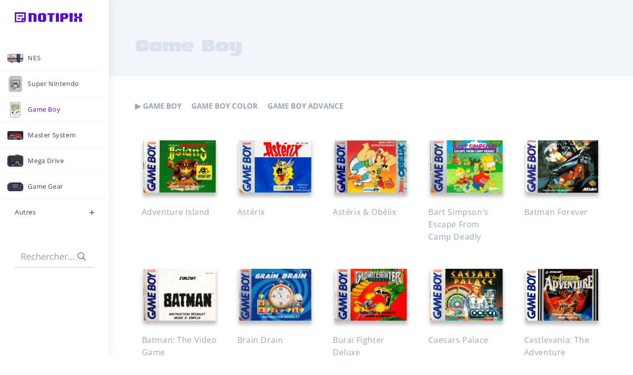

--- FILE ---
content_type: text/html; charset=UTF-8
request_url: https://notipix.fr/nintendo/game-boy/
body_size: 21193
content:
<!DOCTYPE html><html class="html" lang="fr-FR"><head><meta charset="UTF-8"><link rel="profile" href="https://gmpg.org/xfn/11"><meta name='robots' content='index, follow, max-image-preview:large, max-snippet:-1, max-video-preview:-1' /><meta name="viewport" content="width=device-width, initial-scale=1"><title>Archives des notices / manuels Game Boy - Notipix</title><meta name="description" content="Retrouvez toutes les notices des jeux sur Nintendo Game Boy en versions françaises, consultez-les directement sur la page ou en .PDF" /><link rel="canonical" href="https://notipix.fr/nintendo/game-boy/" /><link rel="next" href="https://notipix.fr/nintendo/game-boy/page/2/" /><meta property="og:locale" content="fr_FR" /><meta property="og:type" content="article" /><meta property="og:title" content="Archives des notices — Nintendo Game Boy" /><meta property="og:description" content="Retrouvez toutes les notices des jeux sur Nintendo Game Boy en versions françaises, consultez-les directement sur la page ou en .PDF" /><meta property="og:url" content="https://notipix.fr/nintendo/game-boy/" /><meta property="og:site_name" content="Notipix" /><meta property="og:image" content="https://notipix.fr/wp-content/uploads/2024/10/GameBoy-Catalogue-Notipix.jpg" /><meta property="og:image:width" content="1279" /><meta property="og:image:height" content="720" /><meta property="og:image:type" content="image/jpeg" /><meta name="twitter:card" content="summary_large_image" /><meta name="twitter:title" content="Archives des notices — Nintendo Game Boy" /><meta name="twitter:description" content="Retrouvez toutes les notices des jeux sur Nintendo Game Boy en versions françaises, consultez-les directement sur la page ou en .PDF" /><meta name="twitter:image" content="https://notipix.fr/wp-content/uploads/2024/10/GameBoy-Catalogue-Notipix.jpg" /> <script type="application/ld+json" class="yoast-schema-graph">{"@context":"https://schema.org","@graph":[{"@type":"CollectionPage","@id":"https://notipix.fr/nintendo/game-boy/","url":"https://notipix.fr/nintendo/game-boy/","name":"Archives des notices / manuels Game Boy - Notipix","isPartOf":{"@id":"https://notipix.fr/#website"},"primaryImageOfPage":{"@id":"https://notipix.fr/nintendo/game-boy/#primaryimage"},"image":{"@id":"https://notipix.fr/nintendo/game-boy/#primaryimage"},"thumbnailUrl":"https://notipix.fr/wp-content/uploads/2021/09/Cover-Box-Adventure-Island_Game-Boy_Nintendo_Notipix.jpg","description":"Retrouvez toutes les notices des jeux sur Nintendo Game Boy en versions françaises, consultez-les directement sur la page ou en .PDF","breadcrumb":{"@id":"https://notipix.fr/nintendo/game-boy/#breadcrumb"},"inLanguage":"fr-FR"},{"@type":"ImageObject","inLanguage":"fr-FR","@id":"https://notipix.fr/nintendo/game-boy/#primaryimage","url":"https://notipix.fr/wp-content/uploads/2021/09/Cover-Box-Adventure-Island_Game-Boy_Nintendo_Notipix.jpg","contentUrl":"https://notipix.fr/wp-content/uploads/2021/09/Cover-Box-Adventure-Island_Game-Boy_Nintendo_Notipix.jpg","width":1200,"height":1200},{"@type":"BreadcrumbList","@id":"https://notipix.fr/nintendo/game-boy/#breadcrumb","itemListElement":[{"@type":"ListItem","position":1,"name":"Accueil","item":"https://notipix.fr/"},{"@type":"ListItem","position":2,"name":"Nintendo","item":"https://notipix.fr/nintendo/"},{"@type":"ListItem","position":3,"name":"Game Boy"}]},{"@type":"WebSite","@id":"https://notipix.fr/#website","url":"https://notipix.fr/","name":"Notipix","description":"Notices et manuels des jeux 8 &amp; 16 bits","publisher":{"@id":"https://notipix.fr/#organization"},"potentialAction":[{"@type":"SearchAction","target":{"@type":"EntryPoint","urlTemplate":"https://notipix.fr/?s={search_term_string}"},"query-input":{"@type":"PropertyValueSpecification","valueRequired":true,"valueName":"search_term_string"}}],"inLanguage":"fr-FR"},{"@type":"Organization","@id":"https://notipix.fr/#organization","name":"Notipix","url":"https://notipix.fr/","logo":{"@type":"ImageObject","inLanguage":"fr-FR","@id":"https://notipix.fr/#/schema/logo/image/","url":"https://notipix.fr/wp-content/uploads/2021/03/logo_notipix.svg","contentUrl":"https://notipix.fr/wp-content/uploads/2021/03/logo_notipix.svg","width":446,"height":64,"caption":"Notipix"},"image":{"@id":"https://notipix.fr/#/schema/logo/image/"}}]}</script> <link href='https://fonts.gstatic.com' crossorigin='anonymous' rel='preconnect' /><link rel="alternate" type="application/rss+xml" title="Notipix &raquo; Flux" href="https://notipix.fr/feed/" /><link rel="alternate" type="application/rss+xml" title="Notipix &raquo; Flux des commentaires" href="https://notipix.fr/comments/feed/" /><link rel="alternate" type="application/rss+xml" title="Notipix &raquo; Flux de la catégorie Game Boy" href="https://notipix.fr/nintendo/game-boy/feed/" />  <script src="//www.googletagmanager.com/gtag/js?id=G-T7L517YBGY"  data-cfasync="false" data-wpfc-render="false" async></script> <script data-cfasync="false" data-wpfc-render="false">var mi_version = '9.11.1';
				var mi_track_user = true;
				var mi_no_track_reason = '';
								var MonsterInsightsDefaultLocations = {"page_location":"https:\/\/notipix.fr\/nintendo\/game-boy\/"};
								if ( typeof MonsterInsightsPrivacyGuardFilter === 'function' ) {
					var MonsterInsightsLocations = (typeof MonsterInsightsExcludeQuery === 'object') ? MonsterInsightsPrivacyGuardFilter( MonsterInsightsExcludeQuery ) : MonsterInsightsPrivacyGuardFilter( MonsterInsightsDefaultLocations );
				} else {
					var MonsterInsightsLocations = (typeof MonsterInsightsExcludeQuery === 'object') ? MonsterInsightsExcludeQuery : MonsterInsightsDefaultLocations;
				}

								var disableStrs = [
										'ga-disable-G-T7L517YBGY',
									];

				/* Function to detect opted out users */
				function __gtagTrackerIsOptedOut() {
					for (var index = 0; index < disableStrs.length; index++) {
						if (document.cookie.indexOf(disableStrs[index] + '=true') > -1) {
							return true;
						}
					}

					return false;
				}

				/* Disable tracking if the opt-out cookie exists. */
				if (__gtagTrackerIsOptedOut()) {
					for (var index = 0; index < disableStrs.length; index++) {
						window[disableStrs[index]] = true;
					}
				}

				/* Opt-out function */
				function __gtagTrackerOptout() {
					for (var index = 0; index < disableStrs.length; index++) {
						document.cookie = disableStrs[index] + '=true; expires=Thu, 31 Dec 2099 23:59:59 UTC; path=/';
						window[disableStrs[index]] = true;
					}
				}

				if ('undefined' === typeof gaOptout) {
					function gaOptout() {
						__gtagTrackerOptout();
					}
				}
								window.dataLayer = window.dataLayer || [];

				window.MonsterInsightsDualTracker = {
					helpers: {},
					trackers: {},
				};
				if (mi_track_user) {
					function __gtagDataLayer() {
						dataLayer.push(arguments);
					}

					function __gtagTracker(type, name, parameters) {
						if (!parameters) {
							parameters = {};
						}

						if (parameters.send_to) {
							__gtagDataLayer.apply(null, arguments);
							return;
						}

						if (type === 'event') {
														parameters.send_to = monsterinsights_frontend.v4_id;
							var hookName = name;
							if (typeof parameters['event_category'] !== 'undefined') {
								hookName = parameters['event_category'] + ':' + name;
							}

							if (typeof MonsterInsightsDualTracker.trackers[hookName] !== 'undefined') {
								MonsterInsightsDualTracker.trackers[hookName](parameters);
							} else {
								__gtagDataLayer('event', name, parameters);
							}
							
						} else {
							__gtagDataLayer.apply(null, arguments);
						}
					}

					__gtagTracker('js', new Date());
					__gtagTracker('set', {
						'developer_id.dZGIzZG': true,
											});
					if ( MonsterInsightsLocations.page_location ) {
						__gtagTracker('set', MonsterInsightsLocations);
					}
										__gtagTracker('config', 'G-T7L517YBGY', {"forceSSL":"true","link_attribution":"true"} );
										window.gtag = __gtagTracker;										(function () {
						/* https://developers.google.com/analytics/devguides/collection/analyticsjs/ */
						/* ga and __gaTracker compatibility shim. */
						var noopfn = function () {
							return null;
						};
						var newtracker = function () {
							return new Tracker();
						};
						var Tracker = function () {
							return null;
						};
						var p = Tracker.prototype;
						p.get = noopfn;
						p.set = noopfn;
						p.send = function () {
							var args = Array.prototype.slice.call(arguments);
							args.unshift('send');
							__gaTracker.apply(null, args);
						};
						var __gaTracker = function () {
							var len = arguments.length;
							if (len === 0) {
								return;
							}
							var f = arguments[len - 1];
							if (typeof f !== 'object' || f === null || typeof f.hitCallback !== 'function') {
								if ('send' === arguments[0]) {
									var hitConverted, hitObject = false, action;
									if ('event' === arguments[1]) {
										if ('undefined' !== typeof arguments[3]) {
											hitObject = {
												'eventAction': arguments[3],
												'eventCategory': arguments[2],
												'eventLabel': arguments[4],
												'value': arguments[5] ? arguments[5] : 1,
											}
										}
									}
									if ('pageview' === arguments[1]) {
										if ('undefined' !== typeof arguments[2]) {
											hitObject = {
												'eventAction': 'page_view',
												'page_path': arguments[2],
											}
										}
									}
									if (typeof arguments[2] === 'object') {
										hitObject = arguments[2];
									}
									if (typeof arguments[5] === 'object') {
										Object.assign(hitObject, arguments[5]);
									}
									if ('undefined' !== typeof arguments[1].hitType) {
										hitObject = arguments[1];
										if ('pageview' === hitObject.hitType) {
											hitObject.eventAction = 'page_view';
										}
									}
									if (hitObject) {
										action = 'timing' === arguments[1].hitType ? 'timing_complete' : hitObject.eventAction;
										hitConverted = mapArgs(hitObject);
										__gtagTracker('event', action, hitConverted);
									}
								}
								return;
							}

							function mapArgs(args) {
								var arg, hit = {};
								var gaMap = {
									'eventCategory': 'event_category',
									'eventAction': 'event_action',
									'eventLabel': 'event_label',
									'eventValue': 'event_value',
									'nonInteraction': 'non_interaction',
									'timingCategory': 'event_category',
									'timingVar': 'name',
									'timingValue': 'value',
									'timingLabel': 'event_label',
									'page': 'page_path',
									'location': 'page_location',
									'title': 'page_title',
									'referrer' : 'page_referrer',
								};
								for (arg in args) {
																		if (!(!args.hasOwnProperty(arg) || !gaMap.hasOwnProperty(arg))) {
										hit[gaMap[arg]] = args[arg];
									} else {
										hit[arg] = args[arg];
									}
								}
								return hit;
							}

							try {
								f.hitCallback();
							} catch (ex) {
							}
						};
						__gaTracker.create = newtracker;
						__gaTracker.getByName = newtracker;
						__gaTracker.getAll = function () {
							return [];
						};
						__gaTracker.remove = noopfn;
						__gaTracker.loaded = true;
						window['__gaTracker'] = __gaTracker;
					})();
									} else {
										console.log("");
					(function () {
						function __gtagTracker() {
							return null;
						}

						window['__gtagTracker'] = __gtagTracker;
						window['gtag'] = __gtagTracker;
					})();
									}</script> <style id='wp-img-auto-sizes-contain-inline-css'>img:is([sizes=auto i],[sizes^="auto," i]){contain-intrinsic-size:3000px 1500px}
/*# sourceURL=wp-img-auto-sizes-contain-inline-css */</style><style id='cf-frontend-style-inline-css'>@font-face {
	font-family: 'Level Up';
	font-weight: 400;
	font-display: auto;
	src: url('https://notipix.fr/wp-content/uploads/2020/10/Level-Up-font.woff2') format('woff2'),
		url('https://notipix.fr/wp-content/uploads/2020/10/Level-Up-font.woff') format('woff'),
		url('https://notipix.fr/wp-content/uploads/2020/10/Level-Up-font.otf') format('OpenType');
}
/*# sourceURL=cf-frontend-style-inline-css */</style><link rel='stylesheet' id='hfe-widgets-style-css' href='https://notipix.fr/wp-content/cache/autoptimize/css/autoptimize_single_993387aae0b00dd250f8c6bacb602bb4.css' media='all' /><style id='classic-theme-styles-inline-css'>/*! This file is auto-generated */
.wp-block-button__link{color:#fff;background-color:#32373c;border-radius:9999px;box-shadow:none;text-decoration:none;padding:calc(.667em + 2px) calc(1.333em + 2px);font-size:1.125em}.wp-block-file__button{background:#32373c;color:#fff;text-decoration:none}
/*# sourceURL=/wp-includes/css/classic-themes.min.css */</style><style id='safe-svg-svg-icon-style-inline-css'>.safe-svg-cover{text-align:center}.safe-svg-cover .safe-svg-inside{display:inline-block;max-width:100%}.safe-svg-cover svg{fill:currentColor;height:100%;max-height:100%;max-width:100%;width:100%}

/*# sourceURL=https://notipix.fr/wp-content/plugins/safe-svg/dist/safe-svg-block-frontend.css */</style><style id='global-styles-inline-css'>:root{--wp--preset--aspect-ratio--square: 1;--wp--preset--aspect-ratio--4-3: 4/3;--wp--preset--aspect-ratio--3-4: 3/4;--wp--preset--aspect-ratio--3-2: 3/2;--wp--preset--aspect-ratio--2-3: 2/3;--wp--preset--aspect-ratio--16-9: 16/9;--wp--preset--aspect-ratio--9-16: 9/16;--wp--preset--color--black: #000000;--wp--preset--color--cyan-bluish-gray: #abb8c3;--wp--preset--color--white: #ffffff;--wp--preset--color--pale-pink: #f78da7;--wp--preset--color--vivid-red: #cf2e2e;--wp--preset--color--luminous-vivid-orange: #ff6900;--wp--preset--color--luminous-vivid-amber: #fcb900;--wp--preset--color--light-green-cyan: #7bdcb5;--wp--preset--color--vivid-green-cyan: #00d084;--wp--preset--color--pale-cyan-blue: #8ed1fc;--wp--preset--color--vivid-cyan-blue: #0693e3;--wp--preset--color--vivid-purple: #9b51e0;--wp--preset--gradient--vivid-cyan-blue-to-vivid-purple: linear-gradient(135deg,rgb(6,147,227) 0%,rgb(155,81,224) 100%);--wp--preset--gradient--light-green-cyan-to-vivid-green-cyan: linear-gradient(135deg,rgb(122,220,180) 0%,rgb(0,208,130) 100%);--wp--preset--gradient--luminous-vivid-amber-to-luminous-vivid-orange: linear-gradient(135deg,rgb(252,185,0) 0%,rgb(255,105,0) 100%);--wp--preset--gradient--luminous-vivid-orange-to-vivid-red: linear-gradient(135deg,rgb(255,105,0) 0%,rgb(207,46,46) 100%);--wp--preset--gradient--very-light-gray-to-cyan-bluish-gray: linear-gradient(135deg,rgb(238,238,238) 0%,rgb(169,184,195) 100%);--wp--preset--gradient--cool-to-warm-spectrum: linear-gradient(135deg,rgb(74,234,220) 0%,rgb(151,120,209) 20%,rgb(207,42,186) 40%,rgb(238,44,130) 60%,rgb(251,105,98) 80%,rgb(254,248,76) 100%);--wp--preset--gradient--blush-light-purple: linear-gradient(135deg,rgb(255,206,236) 0%,rgb(152,150,240) 100%);--wp--preset--gradient--blush-bordeaux: linear-gradient(135deg,rgb(254,205,165) 0%,rgb(254,45,45) 50%,rgb(107,0,62) 100%);--wp--preset--gradient--luminous-dusk: linear-gradient(135deg,rgb(255,203,112) 0%,rgb(199,81,192) 50%,rgb(65,88,208) 100%);--wp--preset--gradient--pale-ocean: linear-gradient(135deg,rgb(255,245,203) 0%,rgb(182,227,212) 50%,rgb(51,167,181) 100%);--wp--preset--gradient--electric-grass: linear-gradient(135deg,rgb(202,248,128) 0%,rgb(113,206,126) 100%);--wp--preset--gradient--midnight: linear-gradient(135deg,rgb(2,3,129) 0%,rgb(40,116,252) 100%);--wp--preset--font-size--small: 13px;--wp--preset--font-size--medium: 20px;--wp--preset--font-size--large: 36px;--wp--preset--font-size--x-large: 42px;--wp--preset--spacing--20: 0.44rem;--wp--preset--spacing--30: 0.67rem;--wp--preset--spacing--40: 1rem;--wp--preset--spacing--50: 1.5rem;--wp--preset--spacing--60: 2.25rem;--wp--preset--spacing--70: 3.38rem;--wp--preset--spacing--80: 5.06rem;--wp--preset--shadow--natural: 6px 6px 9px rgba(0, 0, 0, 0.2);--wp--preset--shadow--deep: 12px 12px 50px rgba(0, 0, 0, 0.4);--wp--preset--shadow--sharp: 6px 6px 0px rgba(0, 0, 0, 0.2);--wp--preset--shadow--outlined: 6px 6px 0px -3px rgb(255, 255, 255), 6px 6px rgb(0, 0, 0);--wp--preset--shadow--crisp: 6px 6px 0px rgb(0, 0, 0);}:where(.is-layout-flex){gap: 0.5em;}:where(.is-layout-grid){gap: 0.5em;}body .is-layout-flex{display: flex;}.is-layout-flex{flex-wrap: wrap;align-items: center;}.is-layout-flex > :is(*, div){margin: 0;}body .is-layout-grid{display: grid;}.is-layout-grid > :is(*, div){margin: 0;}:where(.wp-block-columns.is-layout-flex){gap: 2em;}:where(.wp-block-columns.is-layout-grid){gap: 2em;}:where(.wp-block-post-template.is-layout-flex){gap: 1.25em;}:where(.wp-block-post-template.is-layout-grid){gap: 1.25em;}.has-black-color{color: var(--wp--preset--color--black) !important;}.has-cyan-bluish-gray-color{color: var(--wp--preset--color--cyan-bluish-gray) !important;}.has-white-color{color: var(--wp--preset--color--white) !important;}.has-pale-pink-color{color: var(--wp--preset--color--pale-pink) !important;}.has-vivid-red-color{color: var(--wp--preset--color--vivid-red) !important;}.has-luminous-vivid-orange-color{color: var(--wp--preset--color--luminous-vivid-orange) !important;}.has-luminous-vivid-amber-color{color: var(--wp--preset--color--luminous-vivid-amber) !important;}.has-light-green-cyan-color{color: var(--wp--preset--color--light-green-cyan) !important;}.has-vivid-green-cyan-color{color: var(--wp--preset--color--vivid-green-cyan) !important;}.has-pale-cyan-blue-color{color: var(--wp--preset--color--pale-cyan-blue) !important;}.has-vivid-cyan-blue-color{color: var(--wp--preset--color--vivid-cyan-blue) !important;}.has-vivid-purple-color{color: var(--wp--preset--color--vivid-purple) !important;}.has-black-background-color{background-color: var(--wp--preset--color--black) !important;}.has-cyan-bluish-gray-background-color{background-color: var(--wp--preset--color--cyan-bluish-gray) !important;}.has-white-background-color{background-color: var(--wp--preset--color--white) !important;}.has-pale-pink-background-color{background-color: var(--wp--preset--color--pale-pink) !important;}.has-vivid-red-background-color{background-color: var(--wp--preset--color--vivid-red) !important;}.has-luminous-vivid-orange-background-color{background-color: var(--wp--preset--color--luminous-vivid-orange) !important;}.has-luminous-vivid-amber-background-color{background-color: var(--wp--preset--color--luminous-vivid-amber) !important;}.has-light-green-cyan-background-color{background-color: var(--wp--preset--color--light-green-cyan) !important;}.has-vivid-green-cyan-background-color{background-color: var(--wp--preset--color--vivid-green-cyan) !important;}.has-pale-cyan-blue-background-color{background-color: var(--wp--preset--color--pale-cyan-blue) !important;}.has-vivid-cyan-blue-background-color{background-color: var(--wp--preset--color--vivid-cyan-blue) !important;}.has-vivid-purple-background-color{background-color: var(--wp--preset--color--vivid-purple) !important;}.has-black-border-color{border-color: var(--wp--preset--color--black) !important;}.has-cyan-bluish-gray-border-color{border-color: var(--wp--preset--color--cyan-bluish-gray) !important;}.has-white-border-color{border-color: var(--wp--preset--color--white) !important;}.has-pale-pink-border-color{border-color: var(--wp--preset--color--pale-pink) !important;}.has-vivid-red-border-color{border-color: var(--wp--preset--color--vivid-red) !important;}.has-luminous-vivid-orange-border-color{border-color: var(--wp--preset--color--luminous-vivid-orange) !important;}.has-luminous-vivid-amber-border-color{border-color: var(--wp--preset--color--luminous-vivid-amber) !important;}.has-light-green-cyan-border-color{border-color: var(--wp--preset--color--light-green-cyan) !important;}.has-vivid-green-cyan-border-color{border-color: var(--wp--preset--color--vivid-green-cyan) !important;}.has-pale-cyan-blue-border-color{border-color: var(--wp--preset--color--pale-cyan-blue) !important;}.has-vivid-cyan-blue-border-color{border-color: var(--wp--preset--color--vivid-cyan-blue) !important;}.has-vivid-purple-border-color{border-color: var(--wp--preset--color--vivid-purple) !important;}.has-vivid-cyan-blue-to-vivid-purple-gradient-background{background: var(--wp--preset--gradient--vivid-cyan-blue-to-vivid-purple) !important;}.has-light-green-cyan-to-vivid-green-cyan-gradient-background{background: var(--wp--preset--gradient--light-green-cyan-to-vivid-green-cyan) !important;}.has-luminous-vivid-amber-to-luminous-vivid-orange-gradient-background{background: var(--wp--preset--gradient--luminous-vivid-amber-to-luminous-vivid-orange) !important;}.has-luminous-vivid-orange-to-vivid-red-gradient-background{background: var(--wp--preset--gradient--luminous-vivid-orange-to-vivid-red) !important;}.has-very-light-gray-to-cyan-bluish-gray-gradient-background{background: var(--wp--preset--gradient--very-light-gray-to-cyan-bluish-gray) !important;}.has-cool-to-warm-spectrum-gradient-background{background: var(--wp--preset--gradient--cool-to-warm-spectrum) !important;}.has-blush-light-purple-gradient-background{background: var(--wp--preset--gradient--blush-light-purple) !important;}.has-blush-bordeaux-gradient-background{background: var(--wp--preset--gradient--blush-bordeaux) !important;}.has-luminous-dusk-gradient-background{background: var(--wp--preset--gradient--luminous-dusk) !important;}.has-pale-ocean-gradient-background{background: var(--wp--preset--gradient--pale-ocean) !important;}.has-electric-grass-gradient-background{background: var(--wp--preset--gradient--electric-grass) !important;}.has-midnight-gradient-background{background: var(--wp--preset--gradient--midnight) !important;}.has-small-font-size{font-size: var(--wp--preset--font-size--small) !important;}.has-medium-font-size{font-size: var(--wp--preset--font-size--medium) !important;}.has-large-font-size{font-size: var(--wp--preset--font-size--large) !important;}.has-x-large-font-size{font-size: var(--wp--preset--font-size--x-large) !important;}
:where(.wp-block-post-template.is-layout-flex){gap: 1.25em;}:where(.wp-block-post-template.is-layout-grid){gap: 1.25em;}
:where(.wp-block-term-template.is-layout-flex){gap: 1.25em;}:where(.wp-block-term-template.is-layout-grid){gap: 1.25em;}
:where(.wp-block-columns.is-layout-flex){gap: 2em;}:where(.wp-block-columns.is-layout-grid){gap: 2em;}
:root :where(.wp-block-pullquote){font-size: 1.5em;line-height: 1.6;}
/*# sourceURL=global-styles-inline-css */</style><link rel='stylesheet' id='hfe-style-css' href='https://notipix.fr/wp-content/cache/autoptimize/css/autoptimize_single_a5bf64d5859ee94a3e8e93d592d6d2a0.css' media='all' /><link rel='stylesheet' id='elementor-icons-css' href='https://notipix.fr/wp-content/plugins/elementor/assets/lib/eicons/css/elementor-icons.min.css' media='all' /><link rel='stylesheet' id='elementor-frontend-css' href='https://notipix.fr/wp-content/plugins/elementor/assets/css/frontend.min.css' media='all' /><link rel='stylesheet' id='elementor-post-151-css' href='https://notipix.fr/wp-content/cache/autoptimize/css/autoptimize_single_3504c0322be3d0ff879fefd487de9558.css' media='all' /><link rel='stylesheet' id='elementor-post-20190-css' href='https://notipix.fr/wp-content/cache/autoptimize/css/autoptimize_single_f9430fb8f021a92728abb0ab44f9a130.css' media='all' /><link rel='stylesheet' id='elementor-post-18675-css' href='https://notipix.fr/wp-content/cache/autoptimize/css/autoptimize_single_a48b1cb16ba88ad4f9910b73ee08b8a2.css' media='all' /><link rel='stylesheet' id='font-awesome-css' href='https://notipix.fr/wp-content/themes/oceanwp/assets/fonts/fontawesome/css/all.min.css' media='all' /><link rel='stylesheet' id='simple-line-icons-css' href='https://notipix.fr/wp-content/themes/oceanwp/assets/css/third/simple-line-icons.min.css' media='all' /><link rel='stylesheet' id='oceanwp-style-css' href='https://notipix.fr/wp-content/themes/oceanwp/assets/css/style.min.css' media='all' /><link rel='stylesheet' id='oceanwp-hamburgers-css' href='https://notipix.fr/wp-content/themes/oceanwp/assets/css/third/hamburgers/hamburgers.min.css' media='all' /><link rel='stylesheet' id='oceanwp-spin-css' href='https://notipix.fr/wp-content/cache/autoptimize/css/autoptimize_single_1603060fb53cd521982cb638bea6a503.css' media='all' /><link rel='stylesheet' id='ow-perfect-scrollbar-css' href='https://notipix.fr/wp-content/cache/autoptimize/css/autoptimize_single_6f36b1309fbbde634a5d54dd1734274a.css' media='all' /><link rel='stylesheet' id='hfe-elementor-icons-css' href='https://notipix.fr/wp-content/plugins/elementor/assets/lib/eicons/css/elementor-icons.min.css' media='all' /><link rel='stylesheet' id='hfe-icons-list-css' href='https://notipix.fr/wp-content/plugins/elementor/assets/css/widget-icon-list.min.css' media='all' /><link rel='stylesheet' id='hfe-social-icons-css' href='https://notipix.fr/wp-content/plugins/elementor/assets/css/widget-social-icons.min.css' media='all' /><link rel='stylesheet' id='hfe-social-share-icons-brands-css' href='https://notipix.fr/wp-content/cache/autoptimize/css/autoptimize_single_1f1c6abbb54c6d189b7263e0861fae8a.css' media='all' /><link rel='stylesheet' id='hfe-social-share-icons-fontawesome-css' href='https://notipix.fr/wp-content/cache/autoptimize/css/autoptimize_single_aae648ec410260f859ac89e58a8372c1.css' media='all' /><link rel='stylesheet' id='hfe-nav-menu-icons-css' href='https://notipix.fr/wp-content/cache/autoptimize/css/autoptimize_single_8d37441d69ebc9b55dff2c7c214ef997.css' media='all' /><link rel='stylesheet' id='oe-widgets-style-css' href='https://notipix.fr/wp-content/cache/autoptimize/css/autoptimize_single_517dda83e7784560e130032a025c6b6c.css' media='all' /><link rel='stylesheet' id='elementor-gf-local-roboto-css' href='https://notipix.fr/wp-content/cache/autoptimize/css/autoptimize_single_43ecb06456408a3e7c6dab35d4f6e8e3.css' media='all' /><link rel='stylesheet' id='elementor-gf-local-robotoslab-css' href='https://notipix.fr/wp-content/cache/autoptimize/css/autoptimize_single_3edc050f8cbb4be352f8e8dc6612952d.css' media='all' /><link rel='stylesheet' id='elementor-gf-local-rufina-css' href='https://notipix.fr/wp-content/cache/autoptimize/css/autoptimize_single_9a6aac98ac1eecd634ab440d7165b19f.css' media='all' /><link rel='stylesheet' id='elementor-gf-local-opensans-css' href='https://notipix.fr/wp-content/cache/autoptimize/css/autoptimize_single_09f0f31594127ed70597488c57cf735e.css' media='all' /><link rel='stylesheet' id='elementor-icons-shared-0-css' href='https://notipix.fr/wp-content/plugins/elementor/assets/lib/font-awesome/css/fontawesome.min.css' media='all' /><link rel='stylesheet' id='elementor-icons-fa-brands-css' href='https://notipix.fr/wp-content/plugins/elementor/assets/lib/font-awesome/css/brands.min.css' media='all' /><link rel='stylesheet' id='myStyleSheets-css' href='https://notipix.fr/wp-content/cache/autoptimize/css/autoptimize_single_ce0e3141488c422de3e3933ee2177d19.css' media='all' /> <script defer src="https://notipix.fr/wp-content/plugins/google-analytics-for-wordpress/assets/js/frontend-gtag.min.js" id="monsterinsights-frontend-script-js" data-wp-strategy="async"></script> <script data-cfasync="false" data-wpfc-render="false" id='monsterinsights-frontend-script-js-extra'>var monsterinsights_frontend = {"js_events_tracking":"true","download_extensions":"doc,pdf,ppt,zip,xls,docx,pptx,xlsx","inbound_paths":"[{\"path\":\"\\\/go\\\/\",\"label\":\"affiliate\"},{\"path\":\"\\\/recommend\\\/\",\"label\":\"affiliate\"}]","home_url":"https:\/\/notipix.fr","hash_tracking":"false","v4_id":"G-T7L517YBGY"};</script> <script defer src="https://notipix.fr/wp-includes/js/jquery/jquery.min.js" id="jquery-core-js"></script> <script defer src="https://notipix.fr/wp-includes/js/jquery/jquery-migrate.min.js" id="jquery-migrate-js"></script> <script defer id="jquery-js-after" src="[data-uri]"></script> <script defer src="https://notipix.fr/wp-content/plugins/sticky-menu-or-anything-on-scroll/assets/js/jq-sticky-anything.min.js" id="stickyAnythingLib-js"></script> <link rel="https://api.w.org/" href="https://notipix.fr/wp-json/" /><link rel="alternate" title="JSON" type="application/json" href="https://notipix.fr/wp-json/wp/v2/categories/186" /><link rel="apple-touch-icon" sizes="180x180" href="/apple-touch-icon.png"><link rel="icon" type="image/png" sizes="32x32" href="/favicon-32x32.png"><link rel="icon" type="image/png" sizes="16x16" href="/favicon-16x16.png"><link rel="manifest" href="/site.webmanifest"><link rel="mask-icon" href="/safari-pinned-tab.svg" color="#550ad9"><meta name="msapplication-TileColor" content="#ffffff"><meta name="theme-color" content="#ffffff"><meta name="generator" content="Elementor 3.34.1; features: additional_custom_breakpoints; settings: css_print_method-external, google_font-enabled, font_display-auto"><style>.recentcomments a{display:inline !important;padding:0 !important;margin:0 !important;}</style><link rel="icon" type="image/x-icon" href="/favicon.ico"><style>.e-con.e-parent:nth-of-type(n+4):not(.e-lazyloaded):not(.e-no-lazyload),
				.e-con.e-parent:nth-of-type(n+4):not(.e-lazyloaded):not(.e-no-lazyload) * {
					background-image: none !important;
				}
				@media screen and (max-height: 1024px) {
					.e-con.e-parent:nth-of-type(n+3):not(.e-lazyloaded):not(.e-no-lazyload),
					.e-con.e-parent:nth-of-type(n+3):not(.e-lazyloaded):not(.e-no-lazyload) * {
						background-image: none !important;
					}
				}
				@media screen and (max-height: 640px) {
					.e-con.e-parent:nth-of-type(n+2):not(.e-lazyloaded):not(.e-no-lazyload),
					.e-con.e-parent:nth-of-type(n+2):not(.e-lazyloaded):not(.e-no-lazyload) * {
						background-image: none !important;
					}
				}</style><link rel="icon" href="https://notipix.fr/wp-content/uploads/2020/10/icon_notipix.svg" sizes="32x32" /><link rel="icon" href="https://notipix.fr/wp-content/uploads/2020/10/icon_notipix.svg" sizes="192x192" /><link rel="apple-touch-icon" href="https://notipix.fr/wp-content/uploads/2020/10/icon_notipix.svg" /><meta name="msapplication-TileImage" content="https://notipix.fr/wp-content/uploads/2020/10/icon_notipix.svg" /><style id="wp-custom-css">.menu-nes,.menu-snes,.menu-gb,.menu-md,.menu-ms,.menu-gg,.menu-aes,.menu-pce,.menu-vb{background-position :8%,0,-12%,0;background-repeat:no-repeat;background-size:32px;padding-left:12%}.menu-nes{background-image:url("https://notipix.fr/wp-content/uploads/2020/09/icon_nes.svg")}.menu-ms{background-image:url("https://notipix.fr/wp-content/uploads/2023/12/icon_mastersystem.svg")}.menu-gg{background-image:url("https://notipix.fr/wp-content/uploads/2023/12/icon_gamegear.svg")}.menu-snes{background-image:url("https://notipix.fr/wp-content/uploads/2020/09/icon_super-nintendo.svg")}.menu-gb{background-image:url("https://notipix.fr/wp-content/uploads/2020/09/papixel_icon_gameboy.svg")}.menu-md{background-image:url("https://notipix.fr/wp-content/uploads/2020/09/papixel_icon_megadrive.svg")}#site-header.vertical-header #site-navigation-wrap .dropdown-menu li>a .dropdown-toggle{right:30px;width:0}.menu-aes{background-image:url("https://notipix.fr/wp-content/uploads/2024/06/icon_neogeo-aes.svg")}.menu-pce{background-image:url("https://notipix.fr/wp-content/uploads/2024/06/icon_pc-engine.svg")}.menu-vb{background-image:url("https://notipix.fr/wp-content/uploads/2025/02/icon_virtual-boy.svg")}.langues{padding:0}.liste ol{list-style:none;counter-reset:li}.liste li::before{content:counter(li);display:inline-block;width:1em;margin-left:-1em;font-weight:bold}.liste li{counter-increment:li;margin-bottom:18px}.puces li{margin-bottom:18px;list-style-image :url("https://notipix.fr/wp-content/uploads/2020/10/puce.svg")}.puces-article li{margin-bottom:18px;margin-left:45px;list-style-image :url("https://notipix.fr/wp-content/uploads/2020/10/puce.svg")}.numeros-article ol{list-style:none;counter-reset:li}.numeros-article li::before{content:counter(li);display:inline-block;width:2em;margin-left:-2em;font-weight:bold;color:#550AD9}.numeros-article li{counter-increment:li;margin-bottom:18px}.small-puces li{margin-bottom:5px;list-style-image :url("https://notipix.fr/wp-content/uploads/2020/10/puce.svg")}.small-puces-article li{margin-bottom:5px;margin-left:60px;list-style-image :url("https://notipix.fr/wp-content/uploads/2020/10/puce.svg")}.sub-menu{background-color:none}.crumbs a:hover{text-decoration:underline}.link-console:hover{text-decoration:underline;text-decoration-color:#BEC9DB}.link-sub-cat:hover{color:#ffffff}a:focus{outline:none!important}</style><style type="text/css">/* Colors */a:hover,a.light:hover,.theme-heading .text::before,.theme-heading .text::after,#top-bar-content >a:hover,#top-bar-social li.oceanwp-email a:hover,#site-navigation-wrap .dropdown-menu >li >a:hover,#site-header.medium-header #medium-searchform button:hover,.oceanwp-mobile-menu-icon a:hover,.blog-entry.post .blog-entry-header .entry-title a:hover,.blog-entry.post .blog-entry-readmore a:hover,.blog-entry.thumbnail-entry .blog-entry-category a,ul.meta li a:hover,.dropcap,.single nav.post-navigation .nav-links .title,body .related-post-title a:hover,body #wp-calendar caption,body .contact-info-widget.default i,body .contact-info-widget.big-icons i,body .custom-links-widget .oceanwp-custom-links li a:hover,body .custom-links-widget .oceanwp-custom-links li a:hover:before,body .posts-thumbnails-widget li a:hover,body .social-widget li.oceanwp-email a:hover,.comment-author .comment-meta .comment-reply-link,#respond #cancel-comment-reply-link:hover,#footer-widgets .footer-box a:hover,#footer-bottom a:hover,#footer-bottom #footer-bottom-menu a:hover,.sidr a:hover,.sidr-class-dropdown-toggle:hover,.sidr-class-menu-item-has-children.active >a,.sidr-class-menu-item-has-children.active >a >.sidr-class-dropdown-toggle,input[type=checkbox]:checked:before{color:#550ad9}.single nav.post-navigation .nav-links .title .owp-icon use,.blog-entry.post .blog-entry-readmore a:hover .owp-icon use,body .contact-info-widget.default .owp-icon use,body .contact-info-widget.big-icons .owp-icon use{stroke:#550ad9}input[type="button"],input[type="reset"],input[type="submit"],button[type="submit"],.button,#site-navigation-wrap .dropdown-menu >li.btn >a >span,.thumbnail:hover i,.thumbnail:hover .link-post-svg-icon,.post-quote-content,.omw-modal .omw-close-modal,body .contact-info-widget.big-icons li:hover i,body .contact-info-widget.big-icons li:hover .owp-icon,body div.wpforms-container-full .wpforms-form input[type=submit],body div.wpforms-container-full .wpforms-form button[type=submit],body div.wpforms-container-full .wpforms-form .wpforms-page-button,.woocommerce-cart .wp-element-button,.woocommerce-checkout .wp-element-button,.wp-block-button__link{background-color:#550ad9}.widget-title{border-color:#550ad9}blockquote{border-color:#550ad9}.wp-block-quote{border-color:#550ad9}#searchform-dropdown{border-color:#550ad9}.dropdown-menu .sub-menu{border-color:#550ad9}.blog-entry.large-entry .blog-entry-readmore a:hover{border-color:#550ad9}.oceanwp-newsletter-form-wrap input[type="email"]:focus{border-color:#550ad9}.social-widget li.oceanwp-email a:hover{border-color:#550ad9}#respond #cancel-comment-reply-link:hover{border-color:#550ad9}body .contact-info-widget.big-icons li:hover i{border-color:#550ad9}body .contact-info-widget.big-icons li:hover .owp-icon{border-color:#550ad9}#footer-widgets .oceanwp-newsletter-form-wrap input[type="email"]:focus{border-color:#550ad9}input[type="button"]:hover,input[type="reset"]:hover,input[type="submit"]:hover,button[type="submit"]:hover,input[type="button"]:focus,input[type="reset"]:focus,input[type="submit"]:focus,button[type="submit"]:focus,.button:hover,.button:focus,#site-navigation-wrap .dropdown-menu >li.btn >a:hover >span,.post-quote-author,.omw-modal .omw-close-modal:hover,body div.wpforms-container-full .wpforms-form input[type=submit]:hover,body div.wpforms-container-full .wpforms-form button[type=submit]:hover,body div.wpforms-container-full .wpforms-form .wpforms-page-button:hover,.woocommerce-cart .wp-element-button:hover,.woocommerce-checkout .wp-element-button:hover,.wp-block-button__link:hover{background-color:#c668ff}table th,table td,hr,.content-area,body.content-left-sidebar #content-wrap .content-area,.content-left-sidebar .content-area,#top-bar-wrap,#site-header,#site-header.top-header #search-toggle,.dropdown-menu ul li,.centered-minimal-page-header,.blog-entry.post,.blog-entry.grid-entry .blog-entry-inner,.blog-entry.thumbnail-entry .blog-entry-bottom,.single-post .entry-title,.single .entry-share-wrap .entry-share,.single .entry-share,.single .entry-share ul li a,.single nav.post-navigation,.single nav.post-navigation .nav-links .nav-previous,#author-bio,#author-bio .author-bio-avatar,#author-bio .author-bio-social li a,#related-posts,#comments,.comment-body,#respond #cancel-comment-reply-link,#blog-entries .type-page,.page-numbers a,.page-numbers span:not(.elementor-screen-only),.page-links span,body #wp-calendar caption,body #wp-calendar th,body #wp-calendar tbody,body .contact-info-widget.default i,body .contact-info-widget.big-icons i,body .contact-info-widget.big-icons .owp-icon,body .contact-info-widget.default .owp-icon,body .posts-thumbnails-widget li,body .tagcloud a{border-color:#ffffff}a{color:#550ad9}a .owp-icon use{stroke:#550ad9}a:hover{color:#c668ff}a:hover .owp-icon use{stroke:#c668ff}body .theme-button,body input[type="submit"],body button[type="submit"],body button,body .button,body div.wpforms-container-full .wpforms-form input[type=submit],body div.wpforms-container-full .wpforms-form button[type=submit],body div.wpforms-container-full .wpforms-form .wpforms-page-button,.woocommerce-cart .wp-element-button,.woocommerce-checkout .wp-element-button,.wp-block-button__link{background-color:#550ad9}body .theme-button:hover,body input[type="submit"]:hover,body button[type="submit"]:hover,body button:hover,body .button:hover,body div.wpforms-container-full .wpforms-form input[type=submit]:hover,body div.wpforms-container-full .wpforms-form input[type=submit]:active,body div.wpforms-container-full .wpforms-form button[type=submit]:hover,body div.wpforms-container-full .wpforms-form button[type=submit]:active,body div.wpforms-container-full .wpforms-form .wpforms-page-button:hover,body div.wpforms-container-full .wpforms-form .wpforms-page-button:active,.woocommerce-cart .wp-element-button:hover,.woocommerce-checkout .wp-element-button:hover,.wp-block-button__link:hover{background-color:#c668ff}body .theme-button,body input[type="submit"],body button[type="submit"],body button,body .button,body div.wpforms-container-full .wpforms-form input[type=submit],body div.wpforms-container-full .wpforms-form button[type=submit],body div.wpforms-container-full .wpforms-form .wpforms-page-button,.woocommerce-cart .wp-element-button,.woocommerce-checkout .wp-element-button,.wp-block-button__link{border-color:#ffffff}body .theme-button:hover,body input[type="submit"]:hover,body button[type="submit"]:hover,body button:hover,body .button:hover,body div.wpforms-container-full .wpforms-form input[type=submit]:hover,body div.wpforms-container-full .wpforms-form input[type=submit]:active,body div.wpforms-container-full .wpforms-form button[type=submit]:hover,body div.wpforms-container-full .wpforms-form button[type=submit]:active,body div.wpforms-container-full .wpforms-form .wpforms-page-button:hover,body div.wpforms-container-full .wpforms-form .wpforms-page-button:active,.woocommerce-cart .wp-element-button:hover,.woocommerce-checkout .wp-element-button:hover,.wp-block-button__link:hover{border-color:#ffffff}form input[type="text"],form input[type="password"],form input[type="email"],form input[type="url"],form input[type="date"],form input[type="month"],form input[type="time"],form input[type="datetime"],form input[type="datetime-local"],form input[type="week"],form input[type="number"],form input[type="search"],form input[type="tel"],form input[type="color"],form select,form textarea,.select2-container .select2-choice,.woocommerce .woocommerce-checkout .select2-container--default .select2-selection--single{border-color:#dae2ef}body div.wpforms-container-full .wpforms-form input[type=date],body div.wpforms-container-full .wpforms-form input[type=datetime],body div.wpforms-container-full .wpforms-form input[type=datetime-local],body div.wpforms-container-full .wpforms-form input[type=email],body div.wpforms-container-full .wpforms-form input[type=month],body div.wpforms-container-full .wpforms-form input[type=number],body div.wpforms-container-full .wpforms-form input[type=password],body div.wpforms-container-full .wpforms-form input[type=range],body div.wpforms-container-full .wpforms-form input[type=search],body div.wpforms-container-full .wpforms-form input[type=tel],body div.wpforms-container-full .wpforms-form input[type=text],body div.wpforms-container-full .wpforms-form input[type=time],body div.wpforms-container-full .wpforms-form input[type=url],body div.wpforms-container-full .wpforms-form input[type=week],body div.wpforms-container-full .wpforms-form select,body div.wpforms-container-full .wpforms-form textarea{border-color:#dae2ef}form input[type="text"]:focus,form input[type="password"]:focus,form input[type="email"]:focus,form input[type="tel"]:focus,form input[type="url"]:focus,form input[type="search"]:focus,form textarea:focus,.select2-drop-active,.select2-dropdown-open.select2-drop-above .select2-choice,.select2-dropdown-open.select2-drop-above .select2-choices,.select2-drop.select2-drop-above.select2-drop-active,.select2-container-active .select2-choice,.select2-container-active .select2-choices{border-color:#dae2ef}body div.wpforms-container-full .wpforms-form input:focus,body div.wpforms-container-full .wpforms-form textarea:focus,body div.wpforms-container-full .wpforms-form select:focus{border-color:#dae2ef}form input[type="text"],form input[type="password"],form input[type="email"],form input[type="url"],form input[type="date"],form input[type="month"],form input[type="time"],form input[type="datetime"],form input[type="datetime-local"],form input[type="week"],form input[type="number"],form input[type="search"],form input[type="tel"],form input[type="color"],form select,form textarea,.woocommerce .woocommerce-checkout .select2-container--default .select2-selection--single{background-color:#ffffff}body div.wpforms-container-full .wpforms-form input[type=date],body div.wpforms-container-full .wpforms-form input[type=datetime],body div.wpforms-container-full .wpforms-form input[type=datetime-local],body div.wpforms-container-full .wpforms-form input[type=email],body div.wpforms-container-full .wpforms-form input[type=month],body div.wpforms-container-full .wpforms-form input[type=number],body div.wpforms-container-full .wpforms-form input[type=password],body div.wpforms-container-full .wpforms-form input[type=range],body div.wpforms-container-full .wpforms-form input[type=search],body div.wpforms-container-full .wpforms-form input[type=tel],body div.wpforms-container-full .wpforms-form input[type=text],body div.wpforms-container-full .wpforms-form input[type=time],body div.wpforms-container-full .wpforms-form input[type=url],body div.wpforms-container-full .wpforms-form input[type=week],body div.wpforms-container-full .wpforms-form select,body div.wpforms-container-full .wpforms-form textarea{background-color:#ffffff}form input[type="text"],form input[type="password"],form input[type="email"],form input[type="url"],form input[type="date"],form input[type="month"],form input[type="time"],form input[type="datetime"],form input[type="datetime-local"],form input[type="week"],form input[type="number"],form input[type="search"],form input[type="tel"],form input[type="color"],form select,form textarea{color:#363d53}body div.wpforms-container-full .wpforms-form input[type=date],body div.wpforms-container-full .wpforms-form input[type=datetime],body div.wpforms-container-full .wpforms-form input[type=datetime-local],body div.wpforms-container-full .wpforms-form input[type=email],body div.wpforms-container-full .wpforms-form input[type=month],body div.wpforms-container-full .wpforms-form input[type=number],body div.wpforms-container-full .wpforms-form input[type=password],body div.wpforms-container-full .wpforms-form input[type=range],body div.wpforms-container-full .wpforms-form input[type=search],body div.wpforms-container-full .wpforms-form input[type=tel],body div.wpforms-container-full .wpforms-form input[type=text],body div.wpforms-container-full .wpforms-form input[type=time],body div.wpforms-container-full .wpforms-form input[type=url],body div.wpforms-container-full .wpforms-form input[type=week],body div.wpforms-container-full .wpforms-form select,body div.wpforms-container-full .wpforms-form textarea{color:#363d53}label,body div.wpforms-container-full .wpforms-form .wpforms-field-label{color:#99a6bc}.page-header .page-header-title,.page-header.background-image-page-header .page-header-title{color:#dae2ef}.site-breadcrumbs,.background-image-page-header .site-breadcrumbs{color:#bec9db}.site-breadcrumbs ul li .breadcrumb-sep,.site-breadcrumbs ol li .breadcrumb-sep{color:#bec9db}.site-breadcrumbs a,.background-image-page-header .site-breadcrumbs a{color:#550ad9}.site-breadcrumbs a .owp-icon use,.background-image-page-header .site-breadcrumbs a .owp-icon use{stroke:#550ad9}.site-breadcrumbs a:hover,.background-image-page-header .site-breadcrumbs a:hover{color:#c668ff}.site-breadcrumbs a:hover .owp-icon use,.background-image-page-header .site-breadcrumbs a:hover .owp-icon use{stroke:#c668ff}/* OceanWP Style Settings CSS */.theme-button,input[type="submit"],button[type="submit"],button,.button,body div.wpforms-container-full .wpforms-form input[type=submit],body div.wpforms-container-full .wpforms-form button[type=submit],body div.wpforms-container-full .wpforms-form .wpforms-page-button{border-style:solid}.theme-button,input[type="submit"],button[type="submit"],button,.button,body div.wpforms-container-full .wpforms-form input[type=submit],body div.wpforms-container-full .wpforms-form button[type=submit],body div.wpforms-container-full .wpforms-form .wpforms-page-button{border-width:1px}form input[type="text"],form input[type="password"],form input[type="email"],form input[type="url"],form input[type="date"],form input[type="month"],form input[type="time"],form input[type="datetime"],form input[type="datetime-local"],form input[type="week"],form input[type="number"],form input[type="search"],form input[type="tel"],form input[type="color"],form select,form textarea,.woocommerce .woocommerce-checkout .select2-container--default .select2-selection--single{border-style:solid}body div.wpforms-container-full .wpforms-form input[type=date],body div.wpforms-container-full .wpforms-form input[type=datetime],body div.wpforms-container-full .wpforms-form input[type=datetime-local],body div.wpforms-container-full .wpforms-form input[type=email],body div.wpforms-container-full .wpforms-form input[type=month],body div.wpforms-container-full .wpforms-form input[type=number],body div.wpforms-container-full .wpforms-form input[type=password],body div.wpforms-container-full .wpforms-form input[type=range],body div.wpforms-container-full .wpforms-form input[type=search],body div.wpforms-container-full .wpforms-form input[type=tel],body div.wpforms-container-full .wpforms-form input[type=text],body div.wpforms-container-full .wpforms-form input[type=time],body div.wpforms-container-full .wpforms-form input[type=url],body div.wpforms-container-full .wpforms-form input[type=week],body div.wpforms-container-full .wpforms-form select,body div.wpforms-container-full .wpforms-form textarea{border-style:solid}form input[type="text"],form input[type="password"],form input[type="email"],form input[type="url"],form input[type="date"],form input[type="month"],form input[type="time"],form input[type="datetime"],form input[type="datetime-local"],form input[type="week"],form input[type="number"],form input[type="search"],form input[type="tel"],form input[type="color"],form select,form textarea{border-radius:3px}body div.wpforms-container-full .wpforms-form input[type=date],body div.wpforms-container-full .wpforms-form input[type=datetime],body div.wpforms-container-full .wpforms-form input[type=datetime-local],body div.wpforms-container-full .wpforms-form input[type=email],body div.wpforms-container-full .wpforms-form input[type=month],body div.wpforms-container-full .wpforms-form input[type=number],body div.wpforms-container-full .wpforms-form input[type=password],body div.wpforms-container-full .wpforms-form input[type=range],body div.wpforms-container-full .wpforms-form input[type=search],body div.wpforms-container-full .wpforms-form input[type=tel],body div.wpforms-container-full .wpforms-form input[type=text],body div.wpforms-container-full .wpforms-form input[type=time],body div.wpforms-container-full .wpforms-form input[type=url],body div.wpforms-container-full .wpforms-form input[type=week],body div.wpforms-container-full .wpforms-form select,body div.wpforms-container-full .wpforms-form textarea{border-radius:3px}.page-numbers a,.page-numbers span:not(.elementor-screen-only),.page-links span{color:#550ad9}.page-numbers a .owp-icon use{stroke:#550ad9}.page-numbers a:hover,.page-links a:hover span,.page-numbers.current,.page-numbers.current:hover{color:#c668ff}.page-numbers a:hover .owp-icon use{stroke:#c668ff}#scroll-top{width:37px;height:37px;line-height:37px}#scroll-top{background-color:#550ad9}#scroll-top:hover{background-color:#c668ff}.page-header,.has-transparent-header .page-header{padding:70px 0 40px 0}@media (max-width:768px){.page-header,.has-transparent-header .page-header{padding:30px 0 30px 0}}@media (max-width:480px){.page-header,.has-transparent-header .page-header{padding:20px 0 20px 0}}/* Header */#site-logo #site-logo-inner,.oceanwp-social-menu .social-menu-inner,#site-header.full_screen-header .menu-bar-inner,.after-header-content .after-header-content-inner{height:64px}#site-navigation-wrap .dropdown-menu >li >a,#site-navigation-wrap .dropdown-menu >li >span.opl-logout-link,.oceanwp-mobile-menu-icon a,.mobile-menu-close,.after-header-content-inner >a{line-height:64px}@media only screen and (max-width:960px){body.vertical-header-style.left-header #site-header.vertical-header{left:-266px}body.vertical-header-style.left-header #outer-wrap{margin-left:34px}body.vertical-header-style.right-header #site-header.vertical-header{right:-266px}body.vertical-header-style.right-header #outer-wrap{margin-right:34px}body.vertical-header-style.vh-opened.left-header #site-header.vertical-header{left:0}body.vertical-header-style.vh-opened.right-header #site-header.vertical-header{right:0}body.vertical-header-style.vh-opened #site-header.vertical-header #site-navigation-wrap{padding-right:0}#site-header.vertical-header .vertical-toggle{display:block}#site-header.vertical-header #site-navigation-wrap{padding-right:34px}}#site-header.vertical-header{width:220px}body.vertical-header-style.left-header #outer-wrap{margin-left:220px}body.vertical-header-style.vh-closed.left-header #site-header.vertical-header{left:-220px}body.vertical-header-style.vh-closed.left-header #outer-wrap{margin-left:34px}body.vertical-header-style.vh-closed.right-header #site-header.vertical-header{right:-220px}body.vertical-header-style.vh-closed.right-header #outer-wrap{margin-right:34px}@media only screen and (max-width:960px){body.vertical-header-style.left-header #site-header.vertical-header{left:-186px}body.vertical-header-style.left-header #outer-wrap{margin-left:34px}body.vertical-header-style.right-header #site-header.vertical-header{right:-186px}body.vertical-header-style.right-header #outer-wrap{margin-right:34px}}#site-header.vertical-header #site-header-inner{padding:0 0 30px 0}#site-header.vertical-header #site-navigation-wrap .dropdown-menu >li >a{padding-top:19px;padding-bottom:19px}#site-header.vertical-header #site-navigation-wrap .dropdown-menu li,#site-header.vertical-header #site-navigation-wrap .dropdown-menu .sub-menu{border-color:#f2f5fa}#site-header.vertical-header #site-navigation-wrap .dropdown-menu .sub-menu{background-color:#ffffff}#site-header.vertical-header .dropdown-menu ul li a.menu-link{color:#550ad9}#site-header.vertical-header .dropdown-menu ul li a.menu-link:hover{color:#363d53}#site-header.vertical-header #vertical-searchform form .search-bg{background-color:#ffffff}#site-header.vertical-header #vertical-searchform form input,#site-header.vertical-header #vertical-searchform form label{color:#363d53}#site-header.vertical-header #vertical-searchform form input{border-color:#dae2ef}#site-header.vertical-header #vertical-searchform form input:hover{border-color:#550ad9}#site-header.vertical-header #vertical-searchform form button{color:#550ad9}#site-header.vertical-header #vertical-searchform form button:hover{color:#c668ff}.vertical-toggle .hamburger-inner,.vertical-toggle .hamburger-inner::before,.vertical-toggle .hamburger-inner::after{background-color:#550ad9}#site-header.has-header-media .overlay-header-media{background-color:rgba(0,0,0,0.5)}#site-header{border-color:#f2f5fa}#site-logo #site-logo-inner a img,#site-header.center-header #site-navigation-wrap .middle-site-logo a img{max-width:136px}.effect-one #site-navigation-wrap .dropdown-menu >li >a.menu-link >span:after,.effect-three #site-navigation-wrap .dropdown-menu >li >a.menu-link >span:after,.effect-five #site-navigation-wrap .dropdown-menu >li >a.menu-link >span:before,.effect-five #site-navigation-wrap .dropdown-menu >li >a.menu-link >span:after,.effect-nine #site-navigation-wrap .dropdown-menu >li >a.menu-link >span:before,.effect-nine #site-navigation-wrap .dropdown-menu >li >a.menu-link >span:after{background-color:#550ad9}.effect-four #site-navigation-wrap .dropdown-menu >li >a.menu-link >span:before,.effect-four #site-navigation-wrap .dropdown-menu >li >a.menu-link >span:after,.effect-seven #site-navigation-wrap .dropdown-menu >li >a.menu-link:hover >span:after,.effect-seven #site-navigation-wrap .dropdown-menu >li.sfHover >a.menu-link >span:after{color:#550ad9}.effect-seven #site-navigation-wrap .dropdown-menu >li >a.menu-link:hover >span:after,.effect-seven #site-navigation-wrap .dropdown-menu >li.sfHover >a.menu-link >span:after{text-shadow:10px 0 #550ad9,-10px 0 #550ad9}#site-navigation-wrap .dropdown-menu >li >a,.oceanwp-mobile-menu-icon a,#searchform-header-replace-close{color:#363d53}#site-navigation-wrap .dropdown-menu >li >a .owp-icon use,.oceanwp-mobile-menu-icon a .owp-icon use,#searchform-header-replace-close .owp-icon use{stroke:#363d53}#site-navigation-wrap .dropdown-menu >li >a:hover,.oceanwp-mobile-menu-icon a:hover,#searchform-header-replace-close:hover{color:#550ad9}#site-navigation-wrap .dropdown-menu >li >a:hover .owp-icon use,.oceanwp-mobile-menu-icon a:hover .owp-icon use,#searchform-header-replace-close:hover .owp-icon use{stroke:#550ad9}#site-navigation-wrap .dropdown-menu >.current-menu-item >a,#site-navigation-wrap .dropdown-menu >.current-menu-ancestor >a,#site-navigation-wrap .dropdown-menu >.current-menu-item >a:hover,#site-navigation-wrap .dropdown-menu >.current-menu-ancestor >a:hover{color:#550ad9}#site-navigation-wrap .dropdown-menu >li >a{background-color:rgba(255,255,255,0)}#site-navigation-wrap .dropdown-menu >.current-menu-item >a,#site-navigation-wrap .dropdown-menu >.current-menu-ancestor >a,#site-navigation-wrap .dropdown-menu >.current-menu-item >a:hover,#site-navigation-wrap .dropdown-menu >.current-menu-ancestor >a:hover{background-color:rgba(249,249,249,0)}.dropdown-menu .sub-menu{min-width:376px}.dropdown-menu .sub-menu,#searchform-dropdown,.current-shop-items-dropdown{background-color:#ff0707}.dropdown-menu .sub-menu,#searchform-dropdown,.current-shop-items-dropdown{border-color:#511424}.dropdown-menu ul li a.menu-link{color:#c668ff}.dropdown-menu ul li a.menu-link .owp-icon use{stroke:#c668ff}.dropdown-menu ul li a.menu-link:hover{color:#c668ff}.dropdown-menu ul li a.menu-link:hover .owp-icon use{stroke:#c668ff}.dropdown-menu ul li a.menu-link:hover{background-color:rgba(61,61,61,0)}.dropdown-menu ul >.current-menu-item >a.menu-link{background-color:rgba(255,255,255,0)}.navigation li.mega-cat ul li .mega-post-title a{color:#1e73be}.navigation li.mega-cat ul li .mega-post-title a:hover{color:#c668ff}.navigation li.mega-cat ul li .mega-post-date{color:#99a6bc}.navigation li.mega-cat ul li .mega-post-date .owp-icon use{stroke:#99a6bc}#searchform-dropdown input{background-color:#a4aab5}#searchform-dropdown input{color:#363d53}#searchform-dropdown input{border-color:#dae2ef}#searchform-dropdown input:focus{border-color:#550ad9}#sidr li,#sidr ul,#mobile-dropdown ul li,#mobile-dropdown ul li ul{border-color:#f2f5fa}body .sidr a,body .sidr-class-dropdown-toggle,#mobile-dropdown ul li a,#mobile-dropdown ul li a .dropdown-toggle,#mobile-fullscreen ul li a,#mobile-fullscreen .oceanwp-social-menu.simple-social ul li a{color:#363d53}#mobile-fullscreen a.close .close-icon-inner,#mobile-fullscreen a.close .close-icon-inner::after{background-color:#363d53}body .sidr a:hover,body .sidr-class-dropdown-toggle:hover,body .sidr-class-dropdown-toggle .fa,body .sidr-class-menu-item-has-children.active >a,body .sidr-class-menu-item-has-children.active >a >.sidr-class-dropdown-toggle,#mobile-dropdown ul li a:hover,#mobile-dropdown ul li a .dropdown-toggle:hover,#mobile-dropdown .menu-item-has-children.active >a,#mobile-dropdown .menu-item-has-children.active >a >.dropdown-toggle,#mobile-fullscreen ul li a:hover,#mobile-fullscreen .oceanwp-social-menu.simple-social ul li a:hover{color:#550ad9}#mobile-fullscreen a.close:hover .close-icon-inner,#mobile-fullscreen a.close:hover .close-icon-inner::after{background-color:#550ad9}.sidr-class-dropdown-menu ul,#mobile-dropdown ul li ul,#mobile-fullscreen ul ul.sub-menu{background-color:#ffffff}body .sidr-class-mobile-searchform input,#mobile-dropdown #mobile-menu-search form input{background-color:#ffffff}body .sidr-class-mobile-searchform input,body .sidr-class-mobile-searchform input:focus,#mobile-dropdown #mobile-menu-search form input,#mobile-fullscreen #mobile-search input,#mobile-fullscreen #mobile-search .search-text{color:#bec9db}body .sidr-class-mobile-searchform input,#mobile-dropdown #mobile-menu-search form input,#mobile-fullscreen #mobile-search input{border-color:#bec9db}body .sidr-class-mobile-searchform input:focus,#mobile-dropdown #mobile-menu-search form input:focus,#mobile-fullscreen #mobile-search input:focus{border-color:#550ad9}.sidr-class-mobile-searchform button,#mobile-dropdown #mobile-menu-search form button{color:#550ad9}.sidr-class-mobile-searchform button .owp-icon use,#mobile-dropdown #mobile-menu-search form button .owp-icon use{stroke:#550ad9}.sidr-class-mobile-searchform button:hover,#mobile-dropdown #mobile-menu-search form button:hover{color:#c668ff}.sidr-class-mobile-searchform button:hover .owp-icon use,#mobile-dropdown #mobile-menu-search form button:hover .owp-icon use{stroke:#c668ff}/* Blog CSS */.loader-ellips__dot{background-color:#550ad9}.blog-entry.post .blog-entry-header .entry-title a{color:#99a6bc}.ocean-single-post-header ul.meta-item li a:hover{color:#333333}/* Sidebar */.widget-title{border-color:#550ad9}.page-header{background-color:#f2f5fa}/* Typography */body{font-size:14px;line-height:1.8}h1,h2,h3,h4,h5,h6,.theme-heading,.widget-title,.oceanwp-widget-recent-posts-title,.comment-reply-title,.entry-title,.sidebar-box .widget-title{line-height:1.4}h1{font-size:23px;line-height:1.4}h2{font-size:20px;line-height:1.4}h3{font-size:18px;line-height:1.4}h4{font-size:17px;line-height:1.4}h5{font-size:14px;line-height:1.4}h6{font-size:15px;line-height:1.4}.page-header .page-header-title,.page-header.background-image-page-header .page-header-title{font-size:32px;line-height:1.4}.page-header .page-subheading{font-size:15px;line-height:1.8}.site-breadcrumbs,.site-breadcrumbs a{font-size:13px;line-height:1.4}#top-bar-content,#top-bar-social-alt{font-size:12px;line-height:1.8}#site-logo a.site-logo-text{font-size:24px;line-height:1.8}.dropdown-menu ul li a.menu-link,#site-header.full_screen-header .fs-dropdown-menu ul.sub-menu li a{font-size:12px;line-height:1.2;letter-spacing:.6px}.sidr-class-dropdown-menu li a,a.sidr-class-toggle-sidr-close,#mobile-dropdown ul li a,body #mobile-fullscreen ul li a{font-size:15px;line-height:1.8}.blog-entry.post .blog-entry-header .entry-title a{font-size:16px;line-height:1.4;font-weight:400}.ocean-single-post-header .single-post-title{font-size:34px;line-height:1.4;letter-spacing:.6px}.ocean-single-post-header ul.meta-item li,.ocean-single-post-header ul.meta-item li a{font-size:13px;line-height:1.4;letter-spacing:.6px}.ocean-single-post-header .post-author-name,.ocean-single-post-header .post-author-name a{font-size:14px;line-height:1.4;letter-spacing:.6px}.ocean-single-post-header .post-author-description{font-size:12px;line-height:1.4;letter-spacing:.6px}.single-post .entry-title{line-height:1.4;letter-spacing:.6px}.single-post ul.meta li,.single-post ul.meta li a{font-size:14px;line-height:1.4;letter-spacing:.6px}.sidebar-box .widget-title,.sidebar-box.widget_block .wp-block-heading{font-size:13px;line-height:1;letter-spacing:1px}#footer-widgets .footer-box .widget-title{font-size:13px;line-height:1;letter-spacing:1px}#footer-bottom #copyright{font-size:12px;line-height:1}#footer-bottom #footer-bottom-menu{font-size:12px;line-height:1}.woocommerce-store-notice.demo_store{line-height:2;letter-spacing:1.5px}.demo_store .woocommerce-store-notice__dismiss-link{line-height:2;letter-spacing:1.5px}.woocommerce ul.products li.product li.title h2,.woocommerce ul.products li.product li.title a{font-size:14px;line-height:1.5}.woocommerce ul.products li.product li.category,.woocommerce ul.products li.product li.category a{font-size:12px;line-height:1}.woocommerce ul.products li.product .price{font-size:18px;line-height:1}.woocommerce ul.products li.product .button,.woocommerce ul.products li.product .product-inner .added_to_cart{font-size:12px;line-height:1.5;letter-spacing:1px}.woocommerce ul.products li.owp-woo-cond-notice span,.woocommerce ul.products li.owp-woo-cond-notice a{font-size:16px;line-height:1;letter-spacing:1px;font-weight:600;text-transform:capitalize}.woocommerce div.product .product_title{font-size:24px;line-height:1.4;letter-spacing:.6px}.woocommerce div.product p.price{font-size:36px;line-height:1}.woocommerce .owp-btn-normal .summary form button.button,.woocommerce .owp-btn-big .summary form button.button,.woocommerce .owp-btn-very-big .summary form button.button{font-size:12px;line-height:1.5;letter-spacing:1px;text-transform:uppercase}.woocommerce div.owp-woo-single-cond-notice span,.woocommerce div.owp-woo-single-cond-notice a{font-size:18px;line-height:2;letter-spacing:1.5px;font-weight:600;text-transform:capitalize}.ocean-preloader--active .preloader-after-content{font-size:20px;line-height:1.8;letter-spacing:.6px}</style></head><body data-rsssl=1 class="archive category category-game-boy category-186 wp-custom-logo wp-embed-responsive wp-theme-oceanwp wp-child-theme-notipix ehf-footer ehf-template-oceanwp ehf-stylesheet-notipix oceanwp-theme dropdown-mobile vertical-header-style left-header no-header-border default-breakpoint content-full-width content-max-width has-blog-grid elementor-default elementor-kit-151" itemscope="itemscope" itemtype="https://schema.org/Blog"><div id="outer-wrap" class="site clr"> <a class="skip-link screen-reader-text" href="#main">Skip to content</a><div id="wrap" class="clr"><header id="site-header" class="vertical-header has-shadow vh-left-logo effect-one clr" data-height="0" itemscope="itemscope" itemtype="https://schema.org/WPHeader" role="banner"><div id="site-header-inner" class="clr container"><div id="site-logo" class="clr" itemscope itemtype="https://schema.org/Brand" ><div id="site-logo-inner" class="clr"> <a href="https://notipix.fr/" class="custom-logo-link" rel="home"><img width="446" height="64" src="https://notipix.fr/wp-content/uploads/2021/03/logo_notipix.svg" class="custom-logo" alt="Notipix" decoding="async" /></a></div></div><div id="site-navigation-wrap" class="clr"><nav id="site-navigation" class="navigation main-navigation clr" itemscope="itemscope" itemtype="https://schema.org/SiteNavigationElement" role="navigation" ><ul id="menu-main" class="main-menu dropdown-menu"><li id="menu-item-17411" class="menu-nes menu-item menu-item-type-taxonomy menu-item-object-category menu-item-17411"><a href="https://notipix.fr/nintendo/nes/" class="menu-link"><span class="text-wrap">NES</span></a></li><li id="menu-item-17410" class="menu-snes menu-item menu-item-type-taxonomy menu-item-object-category menu-item-17410"><a href="https://notipix.fr/nintendo/super-nintendo/" class="menu-link"><span class="text-wrap">Super Nintendo</span></a></li><li id="menu-item-17412" class="menu-gb menu-item menu-item-type-taxonomy menu-item-object-category current-menu-item menu-item-17412"><a href="https://notipix.fr/nintendo/game-boy/" class="menu-link"><span class="text-wrap">Game Boy</span></a></li><li id="menu-item-22753" class="menu-ms menu-item menu-item-type-taxonomy menu-item-object-category menu-item-22753"><a href="https://notipix.fr/sega/master-system/" class="menu-link"><span class="text-wrap">Master System</span></a></li><li id="menu-item-17413" class="menu-md menu-item menu-item-type-taxonomy menu-item-object-category menu-item-17413"><a href="https://notipix.fr/sega/mega-drive/" class="menu-link"><span class="text-wrap">Mega Drive</span></a></li><li id="menu-item-22752" class="menu-gg menu-item menu-item-type-taxonomy menu-item-object-category menu-item-22752"><a href="https://notipix.fr/sega/game-gear/" class="menu-link"><span class="text-wrap">Game Gear</span></a></li><li id="menu-item-24677" class="menu-other menu-item menu-item-type-post_type menu-item-object-page menu-item-has-children dropdown menu-item-24677"><a href="https://notipix.fr/autres-machines/" class="menu-link"><span class="text-wrap">Autres<i class="nav-arrow fa fa-angle-down" aria-hidden="true" role="img"></i></span></a><ul class="sub-menu"><li id="menu-item-24678" class="menu-aes menu-item menu-item-type-taxonomy menu-item-object-category menu-item-24678"><a href="https://notipix.fr/autres/neogeo-aes/" class="menu-link"><span class="text-wrap">Neo Geo AES</span></a></li><li id="menu-item-24839" class="menu-pce menu-item menu-item-type-taxonomy menu-item-object-category menu-item-24839"><a href="https://notipix.fr/autres/pc-engine/" class="menu-link"><span class="text-wrap">PC-Engine</span></a></li><li id="menu-item-27904" class="menu-vb menu-item menu-item-type-taxonomy menu-item-object-category menu-item-27904"><a href="https://notipix.fr/nintendo/virtual-boy/" class="menu-link"><span class="text-wrap">Virtual Boy</span></a></li></ul></li></ul></nav></div><div id="vertical-searchform" class="header-searchform-wrap clr"><form id="verh-search" method="get" action="https://notipix.fr/" class="header-searchform" aria-label="Website search form"> <label for="verh-input">Rechercher…</label> <input aria-labelledby="verh-search verh-input" id="verh-input" type="search" name="s" autocomplete="off" value="" /> <button class="search-submit"><i class=" icon-magnifier" aria-hidden="true" role="img"></i><span class="screen-reader-text">Envoyer la recherche</span></button><div class="search-bg"></div> <input type="hidden" name="post_type" value="post"></form></div><div class="oceanwp-mobile-menu-icon clr mobile-right"> <a href="https://notipix.fr/#mobile-menu-toggle" class="mobile-menu"  aria-label="Menu mobile"> <i class="fa fa-bars" aria-hidden="true"></i> <span class="oceanwp-text">Menu</span> <span class="oceanwp-close-text">Fermer</span> </a></div> <a href="https://notipix.fr/#vertical-header-toggle" class="vertical-toggle"><span class="screen-reader-text">Toggle the button to expand or collapse the Menu</span><div class="hamburger hamburger--spin" ><div class="hamburger-box"><div class="hamburger-inner"></div></div></div> </a></div><div id="mobile-dropdown" class="clr" ><nav class="clr" itemscope="itemscope" itemtype="https://schema.org/SiteNavigationElement"><ul id="menu-main-1" class="menu"><li class="menu-nes menu-item menu-item-type-taxonomy menu-item-object-category menu-item-17411"><a href="https://notipix.fr/nintendo/nes/">NES</a></li><li class="menu-snes menu-item menu-item-type-taxonomy menu-item-object-category menu-item-17410"><a href="https://notipix.fr/nintendo/super-nintendo/">Super Nintendo</a></li><li class="menu-gb menu-item menu-item-type-taxonomy menu-item-object-category current-menu-item menu-item-17412"><a href="https://notipix.fr/nintendo/game-boy/" aria-current="page">Game Boy</a></li><li class="menu-ms menu-item menu-item-type-taxonomy menu-item-object-category menu-item-22753"><a href="https://notipix.fr/sega/master-system/">Master System</a></li><li class="menu-md menu-item menu-item-type-taxonomy menu-item-object-category menu-item-17413"><a href="https://notipix.fr/sega/mega-drive/">Mega Drive</a></li><li class="menu-gg menu-item menu-item-type-taxonomy menu-item-object-category menu-item-22752"><a href="https://notipix.fr/sega/game-gear/">Game Gear</a></li><li class="menu-other menu-item menu-item-type-post_type menu-item-object-page menu-item-has-children menu-item-24677"><a href="https://notipix.fr/autres-machines/">Autres</a><ul class="sub-menu"><li class="menu-aes menu-item menu-item-type-taxonomy menu-item-object-category menu-item-24678"><a href="https://notipix.fr/autres/neogeo-aes/">Neo Geo AES</a></li><li class="menu-pce menu-item menu-item-type-taxonomy menu-item-object-category menu-item-24839"><a href="https://notipix.fr/autres/pc-engine/">PC-Engine</a></li><li class="menu-vb menu-item menu-item-type-taxonomy menu-item-object-category menu-item-27904"><a href="https://notipix.fr/nintendo/virtual-boy/">Virtual Boy</a></li></ul></li></ul><div id="mobile-menu-search" class="clr"><form aria-label="Rechercher sur ce site" method="get" action="https://notipix.fr/" class="mobile-searchform"> <input aria-label="Insérer une requête de recherche" value="" class="field" id="ocean-mobile-search-1" type="search" name="s" autocomplete="off" placeholder="Rechercher" /> <button aria-label="Envoyer la recherche" type="submit" class="searchform-submit"> <i class=" icon-magnifier" aria-hidden="true" role="img"></i> </button> <input type="hidden" name="post_type" value="post"></form></div></nav></div></header><main id="main" class="site-main clr"  role="main"><header class="page-header"><div class="container clr page-header-inner"><h1 class="page-header-title clr" itemprop="headline">Game Boy</h1></div></header><div id="content-wrap" class="container clr"><div id="primary" class="content-area clr"><div id="content" class="site-content clr"><div class="clr tax-desc"><h5><a style="color: #99a6bc" href="https://notipix.fr/nintendo/game-boy/">▶ Game Boy     </a><a style="color: #99a6bc" href="https://notipix.fr/nintendo/game-boy-color/">Game Boy Color</a>     <a style="color: #99a6bc" href="https://notipix.fr/nintendo/game-boy-advance/">Game Boy Advance</a></h5><hr /></div><div id="blog-entries" class="entries clr oceanwp-row blog-grid tablet-col tablet-2-col mobile-col mobile-1-col blog-equal-heights infinite-scroll-wrap"><article id="post-11256" class="blog-entry clr col span_1_of_5 col-1 item-entry grid-entry post-11256 post type-post status-publish format-standard has-post-thumbnail hentry category-game-boy category-nintendo tag-francais tag-game-boy tag-gb tag-handleiding tag-instructions-booklet tag-manuel tag-mode-demploi-3 tag-nederlands tag-nintendo tag-notice tag-retranscrit entry has-media"><div class="blog-entry-inner clr"><div class="thumbnail"> <a href="https://notipix.fr/nintendo/game-boy/adventure-island/" class="thumbnail-link"> <img fetchpriority="high" src="https://notipix.fr/wp-content/uploads/2021/09/Cover-Adventure-Island_Game-Boy_Nintendo_Notipix.jpg" alt="Adventure Island" width="1690" height="1300" itemprop="image" /> <span class="overlay"></span> </a></div><header class="blog-entry-header clr"><p class="blog-entry-title entry-title"> <a href="https://notipix.fr/nintendo/game-boy/adventure-island/"  rel="bookmark">Adventure Island</a></p></header></div></article><article id="post-26885" class="blog-entry clr col span_1_of_5 col-2 item-entry grid-entry post-26885 post type-post status-publish format-standard has-post-thumbnail hentry category-game-boy category-nintendo tag-francais tag-game-boy tag-gb tag-handleiding tag-instructions-booklet tag-manuel tag-mode-demploi-3 tag-nederlands tag-nintendo tag-notice tag-pdf tag-retrogaming entry has-media"><div class="blog-entry-inner clr"><div class="thumbnail"> <a href="https://notipix.fr/nintendo/game-boy/asterix-gb/" class="thumbnail-link"> <img src="https://notipix.fr/wp-content/uploads/2024/11/Cover-Asterix-DMG-XA-FAH-Game-Boy-Nintendo-Notipix.webp" alt="Astérix" width="1690" height="1300" itemprop="image" /> <span class="overlay"></span> </a></div><header class="blog-entry-header clr"><p class="blog-entry-title entry-title"> <a href="https://notipix.fr/nintendo/game-boy/asterix-gb/"  rel="bookmark">Astérix</a></p></header></div></article><article id="post-1244" class="blog-entry clr col span_1_of_5 col-3 item-entry grid-entry post-1244 post type-post status-publish format-standard has-post-thumbnail hentry category-game-boy category-nintendo tag-francais tag-game-boy tag-manuel tag-mode-demploi tag-nederlands tag-nintendo tag-notice tag-retranscrit entry has-media"><div class="blog-entry-inner clr"><div class="thumbnail"> <a href="https://notipix.fr/nintendo/game-boy/asterix-obelix/" class="thumbnail-link"> <img loading="lazy" src="https://notipix.fr/wp-content/uploads/2020/10/Cover_Asterix-et-Obelix_Game_Boy_Nintendo_Notipix-copie.jpg" alt="Astérix &#038; Obélix" width="1690" height="1300" itemprop="image" /> <span class="overlay"></span> </a></div><header class="blog-entry-header clr"><p class="blog-entry-title entry-title"> <a href="https://notipix.fr/nintendo/game-boy/asterix-obelix/"  rel="bookmark">Astérix &#038; Obélix</a></p></header></div></article><article id="post-14006" class="blog-entry clr col span_1_of_5 col-4 item-entry grid-entry post-14006 post type-post status-publish format-standard has-post-thumbnail hentry category-game-boy category-nintendo tag-francais tag-game-boy tag-gb tag-handleiding tag-instructions-booklet tag-manuel tag-mode-demploi-3 tag-nederlands tag-nintendo tag-notice tag-retranscrit entry has-media"><div class="blog-entry-inner clr"><div class="thumbnail"> <a href="https://notipix.fr/nintendo/game-boy/bart-simpson-s-escape-from-camp-deadly/" class="thumbnail-link"> <img loading="lazy" src="https://notipix.fr/wp-content/uploads/2023/02/Cover-Bart-Simpsons-Escape-From-Camp-Deadly-Game-Boy_Nintendo_Notipix.jpg" alt="Bart Simpson&rsquo;s Escape From Camp Deadly" width="1690" height="1300" itemprop="image" /> <span class="overlay"></span> </a></div><header class="blog-entry-header clr"><p class="blog-entry-title entry-title"> <a href="https://notipix.fr/nintendo/game-boy/bart-simpson-s-escape-from-camp-deadly/"  rel="bookmark">Bart Simpson&rsquo;s Escape From Camp Deadly</a></p></header></div></article><article id="post-4666" class="blog-entry clr col span_1_of_5 col-5 item-entry grid-entry post-4666 post type-post status-publish format-standard has-post-thumbnail hentry category-game-boy category-nintendo tag-deutsch tag-english tag-espanol tag-francais tag-game-boy tag-gb tag-instructions-booklet tag-italiano tag-manual-de-instrucciones tag-manuale-di-istruzioni tag-manuel tag-mode-demploi tag-nederlands tag-nintendo tag-notice tag-retranscrit tag-spielanleitung entry has-media"><div class="blog-entry-inner clr"><div class="thumbnail"> <a href="https://notipix.fr/nintendo/game-boy/batman-forever/" class="thumbnail-link"> <img loading="lazy" src="https://notipix.fr/wp-content/uploads/2021/01/Cover_Batman-Forever_Game-Boy_Nintendo_Notipix.jpg" alt="Batman Forever" width="1690" height="1300" itemprop="image" /> <span class="overlay"></span> </a></div><header class="blog-entry-header clr"><p class="blog-entry-title entry-title"> <a href="https://notipix.fr/nintendo/game-boy/batman-forever/"  rel="bookmark">Batman Forever</a></p></header></div></article><article id="post-230" class="blog-entry clr col span_1_of_5 col-6 item-entry grid-entry post-230 post type-post status-publish format-standard has-post-thumbnail hentry category-game-boy category-nintendo tag-francais tag-game-boy tag-manuel tag-mode-demploi tag-nederlands tag-nintendo tag-notice tag-retranscrit entry has-media"><div class="blog-entry-inner clr"><div class="thumbnail"> <a href="https://notipix.fr/nintendo/game-boy/batman-the-video-game/" class="thumbnail-link"> <img loading="lazy" src="https://notipix.fr/wp-content/uploads/2020/09/Batman-Cover_Game_Boy_Nintendo_Notipix.jpg" alt="Batman: The Video Game" width="1690" height="1300" itemprop="image" /> <span class="overlay"></span> </a></div><header class="blog-entry-header clr"><p class="blog-entry-title entry-title"> <a href="https://notipix.fr/nintendo/game-boy/batman-the-video-game/"  rel="bookmark">Batman: The Video Game</a></p></header></div></article><article id="post-26943" class="blog-entry clr col span_1_of_5 col-7 item-entry grid-entry post-26943 post type-post status-publish format-standard has-post-thumbnail hentry category-game-boy category-nintendo tag-dansk tag-deutsch tag-english tag-espanol tag-francais tag-game-boy tag-gb tag-handleiding tag-instruction-manual tag-instructions-booklet tag-instruktionshaefte tag-instruktionsmanual tag-italiano tag-manual tag-manual-de-instrucciones tag-manuale-di-istruzioni tag-manuel tag-mode-demploi-3 tag-nederlands tag-nintendo tag-notice tag-pdf tag-retrogaming tag-spielanleitung tag-suomalainen tag-svenska entry has-media"><div class="blog-entry-inner clr"><div class="thumbnail"> <a href="https://notipix.fr/nintendo/game-boy/brain-drain/" class="thumbnail-link"> <img loading="lazy" src="https://notipix.fr/wp-content/uploads/2024/12/Cover-Brain-Drain-DMG-ABRP-EUR-Game-Boy-Nintendo-Notipix.jpg" alt="Brain Drain" width="1690" height="1300" itemprop="image" /> <span class="overlay"></span> </a></div><header class="blog-entry-header clr"><p class="blog-entry-title entry-title"> <a href="https://notipix.fr/nintendo/game-boy/brain-drain/"  rel="bookmark">Brain Drain</a></p></header></div></article><article id="post-14052" class="blog-entry clr col span_1_of_5 col-8 item-entry grid-entry post-14052 post type-post status-publish format-standard has-post-thumbnail hentry category-game-boy category-nintendo tag-francais tag-game-boy tag-gb tag-handleiding tag-instructions-booklet tag-manuel tag-mode-demploi-3 tag-nederlands tag-nintendo tag-notice tag-retranscrit entry has-media"><div class="blog-entry-inner clr"><div class="thumbnail"> <a href="https://notipix.fr/nintendo/game-boy/burai-fighter-deluxe/" class="thumbnail-link"> <img loading="lazy" src="https://notipix.fr/wp-content/uploads/2023/02/Cover-Burai-Fighter-Deluxe-Game-Boy_Nintendo_Notipix.jpg" alt="Buraï Fighter Deluxe" width="1690" height="1300" itemprop="image" /> <span class="overlay"></span> </a></div><header class="blog-entry-header clr"><p class="blog-entry-title entry-title"> <a href="https://notipix.fr/nintendo/game-boy/burai-fighter-deluxe/"  rel="bookmark">Buraï Fighter Deluxe</a></p></header></div></article><article id="post-15809" class="blog-entry clr col span_1_of_5 col-9 item-entry grid-entry post-15809 post type-post status-publish format-standard has-post-thumbnail hentry category-game-boy category-nintendo tag-francais tag-game-boy tag-gb tag-handleiding tag-instructions-booklet tag-manuel tag-mode-demploi-3 tag-nederlands tag-nintendo tag-notice tag-pdf entry has-media"><div class="blog-entry-inner clr"><div class="thumbnail"> <a href="https://notipix.fr/nintendo/game-boy/caesars-palace/" class="thumbnail-link"> <img loading="lazy" src="https://notipix.fr/wp-content/uploads/2023/06/Cover-Caesars-Palace-DMG-CE-FAH-Nintendo-NES-Notipix-Light.jpg" alt="Caesars Palace" width="1690" height="1300" itemprop="image" /> <span class="overlay"></span> </a></div><header class="blog-entry-header clr"><p class="blog-entry-title entry-title"> <a href="https://notipix.fr/nintendo/game-boy/caesars-palace/"  rel="bookmark">Caesars Palace</a></p></header></div></article><article id="post-11305" class="blog-entry clr col span_1_of_5 col-10 item-entry grid-entry post-11305 post type-post status-publish format-standard has-post-thumbnail hentry category-game-boy category-nintendo tag-francais tag-game-boy tag-gb tag-handleiding tag-instructions-booklet tag-manuel tag-mode-demploi-3 tag-nederlands tag-nintendo tag-notice tag-retranscrit entry has-media"><div class="blog-entry-inner clr"><div class="thumbnail"> <a href="https://notipix.fr/nintendo/game-boy/castlevania-the-adventure/" class="thumbnail-link"> <img loading="lazy" src="https://notipix.fr/wp-content/uploads/2021/11/Cover-The-Castlevania-Adventure_Game-Boy_Nintendo_Notipix.jpg" alt="Castlevania: The Adventure" width="1690" height="1300" itemprop="image" /> <span class="overlay"></span> </a></div><header class="blog-entry-header clr"><p class="blog-entry-title entry-title"> <a href="https://notipix.fr/nintendo/game-boy/castlevania-the-adventure/"  rel="bookmark">Castlevania: The Adventure</a></p></header></div></article></div><div class="scroller-status"><div class="loader-ellips infinite-scroll-request"><span class="loader-ellips__dot"></span><span class="loader-ellips__dot"></span><span class="loader-ellips__dot"></span><span class="loader-ellips__dot"></span></div><p class="scroller-status__message infinite-scroll-last">Fin du contenu</p><p class="scroller-status__message infinite-scroll-error">Aucune page supplémentaire à charger</p></div><div class="infinite-scroll-nav clr"><div class="alignleft newer-posts"></div><div class="alignright older-posts"><a href="https://notipix.fr/nintendo/game-boy/page/2/">Articles plus anciens <span aria-hidden="true">&rarr;</span></a></div></div></div></div></div></main><footer itemtype="https://schema.org/WPFooter" itemscope="itemscope" id="colophon" role="contentinfo"><div class='footer-width-fixer'><div data-elementor-type="wp-post" data-elementor-id="20190" class="elementor elementor-20190"><section class="elementor-section elementor-top-section elementor-element elementor-element-3616145 elementor-hidden-mobile elementor-section-boxed elementor-section-height-default elementor-section-height-default" data-id="3616145" data-element_type="section" data-settings="{&quot;background_background&quot;:&quot;classic&quot;}"><div class="elementor-container elementor-column-gap-no"><div class="elementor-column elementor-col-100 elementor-top-column elementor-element elementor-element-32564d2" data-id="32564d2" data-element_type="column"><div class="elementor-widget-wrap elementor-element-populated"><div class="elementor-element elementor-element-a5c09bf elementor-widget elementor-widget-heading" data-id="a5c09bf" data-element_type="widget" data-widget_type="heading.default"><div class="elementor-widget-container"><h2 class="elementor-heading-title elementor-size-default">* Rejoins le game *</h2></div></div><div class="elementor-element elementor-element-1d6e21b elementor-widget elementor-widget-heading" data-id="1d6e21b" data-element_type="widget" data-widget_type="heading.default"><div class="elementor-widget-container"><p class="elementor-heading-title elementor-size-large">Participe et aide Notipix à grandir en rejoignant la communauté</p></div></div><section class="elementor-section elementor-inner-section elementor-element elementor-element-482c300 elementor-section-boxed elementor-section-height-default elementor-section-height-default" data-id="482c300" data-element_type="section"><div class="elementor-container elementor-column-gap-default"><div class="elementor-column elementor-col-20 elementor-inner-column elementor-element elementor-element-955df5e" data-id="955df5e" data-element_type="column"><div class="elementor-widget-wrap"></div></div><div class="elementor-column elementor-col-20 elementor-inner-column elementor-element elementor-element-f7a6bcc" data-id="f7a6bcc" data-element_type="column"><div class="elementor-widget-wrap elementor-element-populated"><div class="elementor-element elementor-element-4ab761b elementor-widget elementor-widget-image" data-id="4ab761b" data-element_type="widget" data-widget_type="image.default"><div class="elementor-widget-container"> <img loading="lazy" width="128" height="128" src="https://notipix.fr/wp-content/uploads/2020/10/icon_hammer-notipix.gif" class="attachment-full size-full wp-image-1475" alt="" /></div></div></div></div><div class="elementor-column elementor-col-20 elementor-inner-column elementor-element elementor-element-313b82b" data-id="313b82b" data-element_type="column"><div class="elementor-widget-wrap"></div></div><div class="elementor-column elementor-col-20 elementor-inner-column elementor-element elementor-element-f6f23e4" data-id="f6f23e4" data-element_type="column"><div class="elementor-widget-wrap elementor-element-populated"><div class="elementor-element elementor-element-93d29f6 elementor-widget elementor-widget-image" data-id="93d29f6" data-element_type="widget" data-widget_type="image.default"><div class="elementor-widget-container"> <img loading="lazy" width="128" height="128" src="https://notipix.fr/wp-content/uploads/2020/10/coin_don_Notipix.gif" class="attachment-full size-full wp-image-1053" alt="Pièce en pixelart" /></div></div></div></div><div class="elementor-column elementor-col-20 elementor-inner-column elementor-element elementor-element-8a02967" data-id="8a02967" data-element_type="column"><div class="elementor-widget-wrap"></div></div></div></section><section class="elementor-section elementor-inner-section elementor-element elementor-element-4d14ca0 elementor-section-boxed elementor-section-height-default elementor-section-height-default" data-id="4d14ca0" data-element_type="section"><div class="elementor-container elementor-column-gap-default"><div class="elementor-column elementor-col-50 elementor-inner-column elementor-element elementor-element-400f1c2" data-id="400f1c2" data-element_type="column"><div class="elementor-widget-wrap elementor-element-populated"><div class="elementor-element elementor-element-75df50e elementor-widget elementor-widget-heading" data-id="75df50e" data-element_type="widget" data-widget_type="heading.default"><div class="elementor-widget-container"><h3 class="elementor-heading-title elementor-size-default">Aider au contenu</h3></div></div><div class="elementor-element elementor-element-29ca8d5 elementor-align-center elementor-widget elementor-widget-button" data-id="29ca8d5" data-element_type="widget" data-widget_type="button.default"><div class="elementor-widget-container"><div class="elementor-button-wrapper"> <a class="elementor-button elementor-button-link elementor-size-xs elementor-animation-shrink" href="https://notipix.fr/participer/"> <span class="elementor-button-content-wrapper"> <span class="elementor-button-text">Contribuer</span> </span> </a></div></div></div></div></div><div class="elementor-column elementor-col-50 elementor-inner-column elementor-element elementor-element-b33ae89" data-id="b33ae89" data-element_type="column"><div class="elementor-widget-wrap elementor-element-populated"><div class="elementor-element elementor-element-7fb50e1 elementor-widget elementor-widget-heading" data-id="7fb50e1" data-element_type="widget" data-widget_type="heading.default"><div class="elementor-widget-container"><h3 class="elementor-heading-title elementor-size-default">Faire un don</h3></div></div><div class="elementor-element elementor-element-e620155 elementor-widget__width-auto elementor-widget elementor-widget-image" data-id="e620155" data-element_type="widget" data-widget_type="image.default"><div class="elementor-widget-container"> <a href="https://fr.tipeee.com/notipix" target="_blank"> <img src="https://notipix.fr/wp-content/uploads/elementor/thumbs/tipeee-qt1clwbonf23zneelqhb90m1koznphsa2ci3qeqha8.png" title="tipeee" alt="tipeee" loading="lazy" /> </a></div></div><div class="elementor-element elementor-element-49f7831 elementor-widget__width-auto elementor-widget elementor-widget-image" data-id="49f7831" data-element_type="widget" data-widget_type="image.default"><div class="elementor-widget-container"> <a href="https://www.paypal.com/paypalme/juliebenhaim?locale.x=fr_FR" target="_blank"> <img src="https://notipix.fr/wp-content/uploads/elementor/thumbs/paypal-qt1cycop7e3vtnb4vmacsdgwxhlqp488rzopne9ou8.png" title="paypal" alt="paypal" loading="lazy" /> </a></div></div></div></div></div></section></div></div></div></section><section class="elementor-section elementor-top-section elementor-element elementor-element-3b1c05f elementor-hidden-desktop elementor-hidden-tablet elementor-section-boxed elementor-section-height-default elementor-section-height-default" data-id="3b1c05f" data-element_type="section" data-settings="{&quot;background_background&quot;:&quot;classic&quot;}"><div class="elementor-container elementor-column-gap-no"><div class="elementor-column elementor-col-100 elementor-top-column elementor-element elementor-element-81584bc" data-id="81584bc" data-element_type="column"><div class="elementor-widget-wrap elementor-element-populated"><section class="elementor-section elementor-inner-section elementor-element elementor-element-7374432 elementor-section-boxed elementor-section-height-default elementor-section-height-default" data-id="7374432" data-element_type="section"><div class="elementor-container elementor-column-gap-default"><div class="elementor-column elementor-col-33 elementor-inner-column elementor-element elementor-element-e9ebfca" data-id="e9ebfca" data-element_type="column"><div class="elementor-widget-wrap elementor-element-populated"><div class="elementor-element elementor-element-33068a6 elementor-widget elementor-widget-heading" data-id="33068a6" data-element_type="widget" data-widget_type="heading.default"><div class="elementor-widget-container"><h2 class="elementor-heading-title elementor-size-default">*</h2></div></div></div></div><div class="elementor-column elementor-col-33 elementor-inner-column elementor-element elementor-element-b0dfae0" data-id="b0dfae0" data-element_type="column"><div class="elementor-widget-wrap elementor-element-populated"><div class="elementor-element elementor-element-2162c66 elementor-widget elementor-widget-heading" data-id="2162c66" data-element_type="widget" data-widget_type="heading.default"><div class="elementor-widget-container"><h2 class="elementor-heading-title elementor-size-default">Rejoins<br> le game</h2></div></div></div></div><div class="elementor-column elementor-col-33 elementor-inner-column elementor-element elementor-element-0bbb747" data-id="0bbb747" data-element_type="column"><div class="elementor-widget-wrap elementor-element-populated"><div class="elementor-element elementor-element-7b600d7 elementor-widget elementor-widget-heading" data-id="7b600d7" data-element_type="widget" data-widget_type="heading.default"><div class="elementor-widget-container"><h2 class="elementor-heading-title elementor-size-default">*</h2></div></div></div></div></div></section><div class="elementor-element elementor-element-36d4a86 elementor-widget elementor-widget-heading" data-id="36d4a86" data-element_type="widget" data-widget_type="heading.default"><div class="elementor-widget-container"><p class="elementor-heading-title elementor-size-large">Participe et aide Notipix à grandir en rejoignant la communauté</p></div></div><section class="elementor-section elementor-inner-section elementor-element elementor-element-47c8edd elementor-section-boxed elementor-section-height-default elementor-section-height-default" data-id="47c8edd" data-element_type="section"><div class="elementor-container elementor-column-gap-default"><div class="elementor-column elementor-col-50 elementor-inner-column elementor-element elementor-element-0c365ca" data-id="0c365ca" data-element_type="column"><div class="elementor-widget-wrap elementor-element-populated"><div class="elementor-element elementor-element-f4d8bf7 elementor-widget elementor-widget-image" data-id="f4d8bf7" data-element_type="widget" data-widget_type="image.default"><div class="elementor-widget-container"> <img loading="lazy" width="128" height="128" src="https://notipix.fr/wp-content/uploads/2020/10/icon_hammer-notipix.gif" class="attachment-full size-full wp-image-1475" alt="" /></div></div><div class="elementor-element elementor-element-346c975 elementor-widget elementor-widget-heading" data-id="346c975" data-element_type="widget" data-widget_type="heading.default"><div class="elementor-widget-container"><h3 class="elementor-heading-title elementor-size-default">Aider au contenu</h3></div></div><div class="elementor-element elementor-element-78f1dd0 elementor-align-center elementor-widget elementor-widget-button" data-id="78f1dd0" data-element_type="widget" data-widget_type="button.default"><div class="elementor-widget-container"><div class="elementor-button-wrapper"> <a class="elementor-button elementor-button-link elementor-size-xs elementor-animation-shrink" href="https://notipix.fr/participer/"> <span class="elementor-button-content-wrapper"> <span class="elementor-button-text">Contribuer</span> </span> </a></div></div></div></div></div><div class="elementor-column elementor-col-50 elementor-inner-column elementor-element elementor-element-c500910" data-id="c500910" data-element_type="column"><div class="elementor-widget-wrap elementor-element-populated"><div class="elementor-element elementor-element-e9c2b01 elementor-widget elementor-widget-image" data-id="e9c2b01" data-element_type="widget" data-widget_type="image.default"><div class="elementor-widget-container"> <img loading="lazy" width="128" height="128" src="https://notipix.fr/wp-content/uploads/2020/10/coin_don_Notipix.gif" class="attachment-full size-full wp-image-1053" alt="Pièce en pixelart" /></div></div><div class="elementor-element elementor-element-8316fe9 elementor-widget elementor-widget-heading" data-id="8316fe9" data-element_type="widget" data-widget_type="heading.default"><div class="elementor-widget-container"><h3 class="elementor-heading-title elementor-size-default">Faire un don</h3></div></div><div class="elementor-element elementor-element-278c994 elementor-widget__width-auto elementor-widget elementor-widget-image" data-id="278c994" data-element_type="widget" data-widget_type="image.default"><div class="elementor-widget-container"> <a href="https://fr.tipeee.com/notipix" target="_blank"> <img src="https://notipix.fr/wp-content/uploads/elementor/thumbs/tipeee-qt1clwbonf23zneelqhb90m1koznphsa2ci3qeqha8.png" title="tipeee" alt="tipeee" loading="lazy" /> </a></div></div><div class="elementor-element elementor-element-f339c48 elementor-widget__width-auto elementor-widget elementor-widget-image" data-id="f339c48" data-element_type="widget" data-widget_type="image.default"><div class="elementor-widget-container"> <a href="https://www.paypal.com/paypalme/juliebenhaim?locale.x=fr_FR" target="_blank"> <img src="https://notipix.fr/wp-content/uploads/elementor/thumbs/paypal-qt1cycop7e3vtnb4vmacsdgwxhlqp488rzopne9ou8.png" title="paypal" alt="paypal" loading="lazy" /> </a></div></div></div></div></div></section></div></div></div></section><section class="elementor-section elementor-top-section elementor-element elementor-element-7225336 elementor-section-height-min-height elementor-section-items-top elementor-section-boxed elementor-section-height-default" data-id="7225336" data-element_type="section" data-settings="{&quot;background_background&quot;:&quot;classic&quot;}"><div class="elementor-container elementor-column-gap-default"><div class="elementor-column elementor-col-20 elementor-top-column elementor-element elementor-element-8636b27" data-id="8636b27" data-element_type="column"><div class="elementor-widget-wrap elementor-element-populated"><div class="elementor-element elementor-element-b3ca623 elementor-widget elementor-widget-copyright" data-id="b3ca623" data-element_type="widget" data-settings="{&quot;align&quot;:&quot;left&quot;}" data-widget_type="copyright.default"><div class="elementor-widget-container"><div class="hfe-copyright-wrapper"> <span>© 2026 Notipix</span></div></div></div></div></div><div class="elementor-column elementor-col-20 elementor-top-column elementor-element elementor-element-fc35e84" data-id="fc35e84" data-element_type="column"><div class="elementor-widget-wrap elementor-element-populated"><div class="elementor-element elementor-element-282afa6 footer-link elementor-widget elementor-widget-heading" data-id="282afa6" data-element_type="widget" data-widget_type="heading.default"><div class="elementor-widget-container"><p class="elementor-heading-title elementor-size-small"><a href="https://notipix.fr/actus/">Actus</a></p></div></div><div class="elementor-element elementor-element-a5025e5 elementor-widget elementor-widget-heading" data-id="a5025e5" data-element_type="widget" data-widget_type="heading.default"><div class="elementor-widget-container"><p class="elementor-heading-title elementor-size-small"><a href="https://notipix.fr/flux/feed">Flux RSS</a></p></div></div></div></div><div class="elementor-column elementor-col-20 elementor-top-column elementor-element elementor-element-a654419" data-id="a654419" data-element_type="column"><div class="elementor-widget-wrap elementor-element-populated"><div class="elementor-element elementor-element-2e87c6c footer-link elementor-widget elementor-widget-heading" data-id="2e87c6c" data-element_type="widget" data-widget_type="heading.default"><div class="elementor-widget-container"><p class="elementor-heading-title elementor-size-small"><a href="https://notipix.fr/soutenir">Soutenir le projet</a></p></div></div><div class="elementor-element elementor-element-190d7e3 footer-link elementor-widget elementor-widget-heading" data-id="190d7e3" data-element_type="widget" data-widget_type="heading.default"><div class="elementor-widget-container"><p class="elementor-heading-title elementor-size-small"><a href="https://notipix.fr/participer/">Participer au projet</a></p></div></div><div class="elementor-element elementor-element-964e580 footer-link elementor-widget elementor-widget-heading" data-id="964e580" data-element_type="widget" data-widget_type="heading.default"><div class="elementor-widget-container"><p class="elementor-heading-title elementor-size-small"><a href="https://notipix.fr/faq/">FAQ</a></p></div></div></div></div><div class="elementor-column elementor-col-20 elementor-top-column elementor-element elementor-element-11fd467" data-id="11fd467" data-element_type="column"><div class="elementor-widget-wrap elementor-element-populated"><div class="elementor-element elementor-element-2c41524 elementor-widget elementor-widget-heading" data-id="2c41524" data-element_type="widget" data-widget_type="heading.default"><div class="elementor-widget-container"><p class="elementor-heading-title elementor-size-small"><a href="https://notipix.fr/a-propos">À propos</a></p></div></div><div class="elementor-element elementor-element-b6c81a3 elementor-widget elementor-widget-heading" data-id="b6c81a3" data-element_type="widget" data-widget_type="heading.default"><div class="elementor-widget-container"><p class="elementor-heading-title elementor-size-small"><a href="https://notipix.fr/contact/">Contact</a></p></div></div></div></div><div class="elementor-column elementor-col-20 elementor-top-column elementor-element elementor-element-8d6cd16" data-id="8d6cd16" data-element_type="column"><div class="elementor-widget-wrap elementor-element-populated"><div class="elementor-element elementor-element-edbd6a1 elementor-widget__width-auto elementor-widget elementor-widget-image" data-id="edbd6a1" data-element_type="widget" data-widget_type="image.default"><div class="elementor-widget-container"> <a href="https://fr.tipeee.com/notipix" target="_blank"> <img src="https://notipix.fr/wp-content/uploads/2020/09/tipeee-gris.svg" title="tipeee-gris" alt="tipeee-gris" loading="lazy" /> </a></div></div><div class="elementor-element elementor-element-7f4a5a6 elementor-widget__width-auto elementor-widget-mobile__width-auto elementor-view-default elementor-widget elementor-widget-icon" data-id="7f4a5a6" data-element_type="widget" data-widget_type="icon.default"><div class="elementor-widget-container"><div class="elementor-icon-wrapper"> <a class="elementor-icon" href="https://www.instagram.com/notipixfr"> <i aria-hidden="true" class="fab fa-instagram"></i> </a></div></div></div><div class="elementor-element elementor-element-53a4d73 elementor-widget__width-auto elementor-widget-mobile__width-auto elementor-view-default elementor-widget elementor-widget-icon" data-id="53a4d73" data-element_type="widget" data-widget_type="icon.default"><div class="elementor-widget-container"><div class="elementor-icon-wrapper"> <a class="elementor-icon" href="https://twitter.com/NotipixFr"> <i aria-hidden="true" class="fab fa-twitter"></i> </a></div></div></div></div></div></div></section></div></div></footer></div></div> <a aria-label="Scroll to the top of the page" href="#" id="scroll-top" class="scroll-top-right"><i class=" fa fa-angle-up" aria-hidden="true" role="img"></i></a> <script type="speculationrules">{"prefetch":[{"source":"document","where":{"and":[{"href_matches":"/*"},{"not":{"href_matches":["/wp-*.php","/wp-admin/*","/wp-content/uploads/*","/wp-content/*","/wp-content/plugins/*","/wp-content/themes/notipix/*","/wp-content/themes/oceanwp/*","/*\\?(.+)"]}},{"not":{"selector_matches":"a[rel~=\"nofollow\"]"}},{"not":{"selector_matches":".no-prefetch, .no-prefetch a"}}]},"eagerness":"conservative"}]}</script> <script defer src="[data-uri]"></script> <link rel='stylesheet' id='widget-heading-css' href='https://notipix.fr/wp-content/plugins/elementor/assets/css/widget-heading.min.css' media='all' /><link rel='stylesheet' id='widget-image-css' href='https://notipix.fr/wp-content/plugins/elementor/assets/css/widget-image.min.css' media='all' /><link rel='stylesheet' id='e-animation-shrink-css' href='https://notipix.fr/wp-content/plugins/elementor/assets/lib/animations/styles/e-animation-shrink.min.css' media='all' /> <script defer id="stickThis-js-extra" src="[data-uri]"></script> <script defer src="https://notipix.fr/wp-content/cache/autoptimize/js/autoptimize_single_1383e4d0ef1c4475d3a93c24c1d5e906.js" id="stickThis-js"></script> <script defer src="https://notipix.fr/wp-includes/js/imagesloaded.min.js" id="imagesloaded-js"></script> <script defer id="oceanwp-main-js-extra" src="[data-uri]"></script> <script defer src="https://notipix.fr/wp-content/themes/oceanwp/assets/js/theme.min.js" id="oceanwp-main-js"></script> <script defer src="https://notipix.fr/wp-content/themes/oceanwp/assets/js/vendors/perfect-scrollbar.min.js" id="ow-perfect-scrollbar-js"></script> <script defer src="https://notipix.fr/wp-content/themes/oceanwp/assets/js/vertical-header.min.js" id="oceanwp-vertical-header-js"></script> <script defer src="https://notipix.fr/wp-content/themes/oceanwp/assets/js/drop-down-mobile-menu.min.js" id="oceanwp-drop-down-mobile-menu-js"></script> <script defer src="https://notipix.fr/wp-content/themes/oceanwp/assets/js/drop-down-search.min.js" id="oceanwp-drop-down-search-js"></script> <script defer src="https://notipix.fr/wp-content/themes/oceanwp/assets/js/equal-height-elements.min.js" id="oceanwp-equal-height-elements-js"></script> <script defer src="https://notipix.fr/wp-content/themes/oceanwp/assets/js/vendors/magnific-popup.min.js" id="ow-magnific-popup-js"></script> <script defer src="https://notipix.fr/wp-content/themes/oceanwp/assets/js/ow-lightbox.min.js" id="oceanwp-lightbox-js"></script> <script defer src="https://notipix.fr/wp-content/themes/oceanwp/assets/js/vendors/flickity.pkgd.min.js" id="ow-flickity-js"></script> <script defer src="https://notipix.fr/wp-content/themes/oceanwp/assets/js/ow-slider.min.js" id="oceanwp-slider-js"></script> <script defer src="https://notipix.fr/wp-content/themes/oceanwp/assets/js/scroll-effect.min.js" id="oceanwp-scroll-effect-js"></script> <script defer src="https://notipix.fr/wp-content/themes/oceanwp/assets/js/scroll-top.min.js" id="oceanwp-scroll-top-js"></script> <script defer src="https://notipix.fr/wp-content/themes/oceanwp/assets/js/select.min.js" id="oceanwp-select-js"></script> <script defer src="https://notipix.fr/wp-content/themes/oceanwp/assets/js/ow-infinite-scroll.min.js" id="oceanwp-infinite-scroll-js"></script> <script defer id="flickr-widget-script-js-extra" src="[data-uri]"></script> <script defer src="https://notipix.fr/wp-content/plugins/ocean-extra/includes/widgets/js/flickr.min.js" id="flickr-widget-script-js"></script> <script defer src="https://notipix.fr/wp-content/plugins/elementor/assets/js/webpack.runtime.min.js" id="elementor-webpack-runtime-js"></script> <script defer src="https://notipix.fr/wp-content/plugins/elementor/assets/js/frontend-modules.min.js" id="elementor-frontend-modules-js"></script> <script defer src="https://notipix.fr/wp-includes/js/jquery/ui/core.min.js" id="jquery-ui-core-js"></script> <script defer id="elementor-frontend-js-before" src="[data-uri]"></script> <script defer src="https://notipix.fr/wp-content/plugins/elementor/assets/js/frontend.min.js" id="elementor-frontend-js"></script> </body></html>
<!-- Dynamic page generated in 0.544 seconds. -->
<!-- Cached page generated by WP-Super-Cache on 2026-01-18 12:11:29 -->

<!-- Compression = gzip -->

--- FILE ---
content_type: text/html; charset=UTF-8
request_url: https://notipix.fr/nintendo/game-boy/page/2/
body_size: 21186
content:
<!DOCTYPE html><html class="html" lang="fr-FR"><head><meta charset="UTF-8"><link rel="profile" href="https://gmpg.org/xfn/11"><meta name='robots' content='index, follow, max-image-preview:large, max-snippet:-1, max-video-preview:-1' /><meta name="viewport" content="width=device-width, initial-scale=1"><title>Archives des notices / manuels Game Boy - Page 2 sur 7 - Notipix</title><meta name="description" content="Retrouvez toutes les notices des jeux sur Nintendo Game Boy en versions françaises, consultez-les directement sur la page ou en .PDF" /><link rel="canonical" href="https://notipix.fr/nintendo/game-boy/page/2/" /><link rel="prev" href="https://notipix.fr/nintendo/game-boy/" /><link rel="next" href="https://notipix.fr/nintendo/game-boy/page/3/" /><meta property="og:locale" content="fr_FR" /><meta property="og:type" content="article" /><meta property="og:title" content="Archives des notices — Nintendo Game Boy" /><meta property="og:description" content="Retrouvez toutes les notices des jeux sur Nintendo Game Boy en versions françaises, consultez-les directement sur la page ou en .PDF" /><meta property="og:url" content="https://notipix.fr/nintendo/game-boy/" /><meta property="og:site_name" content="Notipix" /><meta property="og:image" content="https://notipix.fr/wp-content/uploads/2024/10/GameBoy-Catalogue-Notipix.jpg" /><meta property="og:image:width" content="1279" /><meta property="og:image:height" content="720" /><meta property="og:image:type" content="image/jpeg" /><meta name="twitter:card" content="summary_large_image" /><meta name="twitter:title" content="Archives des notices — Nintendo Game Boy" /><meta name="twitter:description" content="Retrouvez toutes les notices des jeux sur Nintendo Game Boy en versions françaises, consultez-les directement sur la page ou en .PDF" /><meta name="twitter:image" content="https://notipix.fr/wp-content/uploads/2024/10/GameBoy-Catalogue-Notipix.jpg" /> <script type="application/ld+json" class="yoast-schema-graph">{"@context":"https://schema.org","@graph":[{"@type":"CollectionPage","@id":"https://notipix.fr/nintendo/game-boy/","url":"https://notipix.fr/nintendo/game-boy/page/2/","name":"Archives des notices / manuels Game Boy - Page 2 sur 7 - Notipix","isPartOf":{"@id":"https://notipix.fr/#website"},"primaryImageOfPage":{"@id":"https://notipix.fr/nintendo/game-boy/page/2/#primaryimage"},"image":{"@id":"https://notipix.fr/nintendo/game-boy/page/2/#primaryimage"},"thumbnailUrl":"https://notipix.fr/wp-content/uploads/2025/09/Cover-Box-Contra-DMG-CNJ-Game-Boy-Nintendo-Notipix.jpg","description":"Retrouvez toutes les notices des jeux sur Nintendo Game Boy en versions françaises, consultez-les directement sur la page ou en .PDF","breadcrumb":{"@id":"https://notipix.fr/nintendo/game-boy/page/2/#breadcrumb"},"inLanguage":"fr-FR"},{"@type":"ImageObject","inLanguage":"fr-FR","@id":"https://notipix.fr/nintendo/game-boy/page/2/#primaryimage","url":"https://notipix.fr/wp-content/uploads/2025/09/Cover-Box-Contra-DMG-CNJ-Game-Boy-Nintendo-Notipix.jpg","contentUrl":"https://notipix.fr/wp-content/uploads/2025/09/Cover-Box-Contra-DMG-CNJ-Game-Boy-Nintendo-Notipix.jpg","width":1103,"height":1280},{"@type":"BreadcrumbList","@id":"https://notipix.fr/nintendo/game-boy/page/2/#breadcrumb","itemListElement":[{"@type":"ListItem","position":1,"name":"Accueil","item":"https://notipix.fr/"},{"@type":"ListItem","position":2,"name":"Nintendo","item":"https://notipix.fr/nintendo/"},{"@type":"ListItem","position":3,"name":"Game Boy"}]},{"@type":"WebSite","@id":"https://notipix.fr/#website","url":"https://notipix.fr/","name":"Notipix","description":"Notices et manuels des jeux 8 &amp; 16 bits","publisher":{"@id":"https://notipix.fr/#organization"},"potentialAction":[{"@type":"SearchAction","target":{"@type":"EntryPoint","urlTemplate":"https://notipix.fr/?s={search_term_string}"},"query-input":{"@type":"PropertyValueSpecification","valueRequired":true,"valueName":"search_term_string"}}],"inLanguage":"fr-FR"},{"@type":"Organization","@id":"https://notipix.fr/#organization","name":"Notipix","url":"https://notipix.fr/","logo":{"@type":"ImageObject","inLanguage":"fr-FR","@id":"https://notipix.fr/#/schema/logo/image/","url":"https://notipix.fr/wp-content/uploads/2021/03/logo_notipix.svg","contentUrl":"https://notipix.fr/wp-content/uploads/2021/03/logo_notipix.svg","width":446,"height":64,"caption":"Notipix"},"image":{"@id":"https://notipix.fr/#/schema/logo/image/"}}]}</script> <link href='https://fonts.gstatic.com' crossorigin='anonymous' rel='preconnect' /><link rel="alternate" type="application/rss+xml" title="Notipix &raquo; Flux" href="https://notipix.fr/feed/" /><link rel="alternate" type="application/rss+xml" title="Notipix &raquo; Flux des commentaires" href="https://notipix.fr/comments/feed/" /><link rel="alternate" type="application/rss+xml" title="Notipix &raquo; Flux de la catégorie Game Boy" href="https://notipix.fr/nintendo/game-boy/feed/" />  <script src="//www.googletagmanager.com/gtag/js?id=G-T7L517YBGY"  data-cfasync="false" data-wpfc-render="false" async></script> <script data-cfasync="false" data-wpfc-render="false">var mi_version = '9.11.1';
				var mi_track_user = true;
				var mi_no_track_reason = '';
								var MonsterInsightsDefaultLocations = {"page_location":"https:\/\/notipix.fr\/nintendo\/game-boy\/page\/2\/","page_referrer":"https:\/\/notipix.fr\/nintendo\/game-boy\/"};
								if ( typeof MonsterInsightsPrivacyGuardFilter === 'function' ) {
					var MonsterInsightsLocations = (typeof MonsterInsightsExcludeQuery === 'object') ? MonsterInsightsPrivacyGuardFilter( MonsterInsightsExcludeQuery ) : MonsterInsightsPrivacyGuardFilter( MonsterInsightsDefaultLocations );
				} else {
					var MonsterInsightsLocations = (typeof MonsterInsightsExcludeQuery === 'object') ? MonsterInsightsExcludeQuery : MonsterInsightsDefaultLocations;
				}

								var disableStrs = [
										'ga-disable-G-T7L517YBGY',
									];

				/* Function to detect opted out users */
				function __gtagTrackerIsOptedOut() {
					for (var index = 0; index < disableStrs.length; index++) {
						if (document.cookie.indexOf(disableStrs[index] + '=true') > -1) {
							return true;
						}
					}

					return false;
				}

				/* Disable tracking if the opt-out cookie exists. */
				if (__gtagTrackerIsOptedOut()) {
					for (var index = 0; index < disableStrs.length; index++) {
						window[disableStrs[index]] = true;
					}
				}

				/* Opt-out function */
				function __gtagTrackerOptout() {
					for (var index = 0; index < disableStrs.length; index++) {
						document.cookie = disableStrs[index] + '=true; expires=Thu, 31 Dec 2099 23:59:59 UTC; path=/';
						window[disableStrs[index]] = true;
					}
				}

				if ('undefined' === typeof gaOptout) {
					function gaOptout() {
						__gtagTrackerOptout();
					}
				}
								window.dataLayer = window.dataLayer || [];

				window.MonsterInsightsDualTracker = {
					helpers: {},
					trackers: {},
				};
				if (mi_track_user) {
					function __gtagDataLayer() {
						dataLayer.push(arguments);
					}

					function __gtagTracker(type, name, parameters) {
						if (!parameters) {
							parameters = {};
						}

						if (parameters.send_to) {
							__gtagDataLayer.apply(null, arguments);
							return;
						}

						if (type === 'event') {
														parameters.send_to = monsterinsights_frontend.v4_id;
							var hookName = name;
							if (typeof parameters['event_category'] !== 'undefined') {
								hookName = parameters['event_category'] + ':' + name;
							}

							if (typeof MonsterInsightsDualTracker.trackers[hookName] !== 'undefined') {
								MonsterInsightsDualTracker.trackers[hookName](parameters);
							} else {
								__gtagDataLayer('event', name, parameters);
							}
							
						} else {
							__gtagDataLayer.apply(null, arguments);
						}
					}

					__gtagTracker('js', new Date());
					__gtagTracker('set', {
						'developer_id.dZGIzZG': true,
											});
					if ( MonsterInsightsLocations.page_location ) {
						__gtagTracker('set', MonsterInsightsLocations);
					}
										__gtagTracker('config', 'G-T7L517YBGY', {"forceSSL":"true","link_attribution":"true"} );
										window.gtag = __gtagTracker;										(function () {
						/* https://developers.google.com/analytics/devguides/collection/analyticsjs/ */
						/* ga and __gaTracker compatibility shim. */
						var noopfn = function () {
							return null;
						};
						var newtracker = function () {
							return new Tracker();
						};
						var Tracker = function () {
							return null;
						};
						var p = Tracker.prototype;
						p.get = noopfn;
						p.set = noopfn;
						p.send = function () {
							var args = Array.prototype.slice.call(arguments);
							args.unshift('send');
							__gaTracker.apply(null, args);
						};
						var __gaTracker = function () {
							var len = arguments.length;
							if (len === 0) {
								return;
							}
							var f = arguments[len - 1];
							if (typeof f !== 'object' || f === null || typeof f.hitCallback !== 'function') {
								if ('send' === arguments[0]) {
									var hitConverted, hitObject = false, action;
									if ('event' === arguments[1]) {
										if ('undefined' !== typeof arguments[3]) {
											hitObject = {
												'eventAction': arguments[3],
												'eventCategory': arguments[2],
												'eventLabel': arguments[4],
												'value': arguments[5] ? arguments[5] : 1,
											}
										}
									}
									if ('pageview' === arguments[1]) {
										if ('undefined' !== typeof arguments[2]) {
											hitObject = {
												'eventAction': 'page_view',
												'page_path': arguments[2],
											}
										}
									}
									if (typeof arguments[2] === 'object') {
										hitObject = arguments[2];
									}
									if (typeof arguments[5] === 'object') {
										Object.assign(hitObject, arguments[5]);
									}
									if ('undefined' !== typeof arguments[1].hitType) {
										hitObject = arguments[1];
										if ('pageview' === hitObject.hitType) {
											hitObject.eventAction = 'page_view';
										}
									}
									if (hitObject) {
										action = 'timing' === arguments[1].hitType ? 'timing_complete' : hitObject.eventAction;
										hitConverted = mapArgs(hitObject);
										__gtagTracker('event', action, hitConverted);
									}
								}
								return;
							}

							function mapArgs(args) {
								var arg, hit = {};
								var gaMap = {
									'eventCategory': 'event_category',
									'eventAction': 'event_action',
									'eventLabel': 'event_label',
									'eventValue': 'event_value',
									'nonInteraction': 'non_interaction',
									'timingCategory': 'event_category',
									'timingVar': 'name',
									'timingValue': 'value',
									'timingLabel': 'event_label',
									'page': 'page_path',
									'location': 'page_location',
									'title': 'page_title',
									'referrer' : 'page_referrer',
								};
								for (arg in args) {
																		if (!(!args.hasOwnProperty(arg) || !gaMap.hasOwnProperty(arg))) {
										hit[gaMap[arg]] = args[arg];
									} else {
										hit[arg] = args[arg];
									}
								}
								return hit;
							}

							try {
								f.hitCallback();
							} catch (ex) {
							}
						};
						__gaTracker.create = newtracker;
						__gaTracker.getByName = newtracker;
						__gaTracker.getAll = function () {
							return [];
						};
						__gaTracker.remove = noopfn;
						__gaTracker.loaded = true;
						window['__gaTracker'] = __gaTracker;
					})();
									} else {
										console.log("");
					(function () {
						function __gtagTracker() {
							return null;
						}

						window['__gtagTracker'] = __gtagTracker;
						window['gtag'] = __gtagTracker;
					})();
									}</script> <style id='wp-img-auto-sizes-contain-inline-css'>img:is([sizes=auto i],[sizes^="auto," i]){contain-intrinsic-size:3000px 1500px}
/*# sourceURL=wp-img-auto-sizes-contain-inline-css */</style><style id='cf-frontend-style-inline-css'>@font-face {
	font-family: 'Level Up';
	font-weight: 400;
	font-display: auto;
	src: url('https://notipix.fr/wp-content/uploads/2020/10/Level-Up-font.woff2') format('woff2'),
		url('https://notipix.fr/wp-content/uploads/2020/10/Level-Up-font.woff') format('woff'),
		url('https://notipix.fr/wp-content/uploads/2020/10/Level-Up-font.otf') format('OpenType');
}
/*# sourceURL=cf-frontend-style-inline-css */</style><link rel='stylesheet' id='hfe-widgets-style-css' href='https://notipix.fr/wp-content/cache/autoptimize/css/autoptimize_single_993387aae0b00dd250f8c6bacb602bb4.css' media='all' /><style id='classic-theme-styles-inline-css'>/*! This file is auto-generated */
.wp-block-button__link{color:#fff;background-color:#32373c;border-radius:9999px;box-shadow:none;text-decoration:none;padding:calc(.667em + 2px) calc(1.333em + 2px);font-size:1.125em}.wp-block-file__button{background:#32373c;color:#fff;text-decoration:none}
/*# sourceURL=/wp-includes/css/classic-themes.min.css */</style><style id='safe-svg-svg-icon-style-inline-css'>.safe-svg-cover{text-align:center}.safe-svg-cover .safe-svg-inside{display:inline-block;max-width:100%}.safe-svg-cover svg{fill:currentColor;height:100%;max-height:100%;max-width:100%;width:100%}

/*# sourceURL=https://notipix.fr/wp-content/plugins/safe-svg/dist/safe-svg-block-frontend.css */</style><style id='global-styles-inline-css'>:root{--wp--preset--aspect-ratio--square: 1;--wp--preset--aspect-ratio--4-3: 4/3;--wp--preset--aspect-ratio--3-4: 3/4;--wp--preset--aspect-ratio--3-2: 3/2;--wp--preset--aspect-ratio--2-3: 2/3;--wp--preset--aspect-ratio--16-9: 16/9;--wp--preset--aspect-ratio--9-16: 9/16;--wp--preset--color--black: #000000;--wp--preset--color--cyan-bluish-gray: #abb8c3;--wp--preset--color--white: #ffffff;--wp--preset--color--pale-pink: #f78da7;--wp--preset--color--vivid-red: #cf2e2e;--wp--preset--color--luminous-vivid-orange: #ff6900;--wp--preset--color--luminous-vivid-amber: #fcb900;--wp--preset--color--light-green-cyan: #7bdcb5;--wp--preset--color--vivid-green-cyan: #00d084;--wp--preset--color--pale-cyan-blue: #8ed1fc;--wp--preset--color--vivid-cyan-blue: #0693e3;--wp--preset--color--vivid-purple: #9b51e0;--wp--preset--gradient--vivid-cyan-blue-to-vivid-purple: linear-gradient(135deg,rgb(6,147,227) 0%,rgb(155,81,224) 100%);--wp--preset--gradient--light-green-cyan-to-vivid-green-cyan: linear-gradient(135deg,rgb(122,220,180) 0%,rgb(0,208,130) 100%);--wp--preset--gradient--luminous-vivid-amber-to-luminous-vivid-orange: linear-gradient(135deg,rgb(252,185,0) 0%,rgb(255,105,0) 100%);--wp--preset--gradient--luminous-vivid-orange-to-vivid-red: linear-gradient(135deg,rgb(255,105,0) 0%,rgb(207,46,46) 100%);--wp--preset--gradient--very-light-gray-to-cyan-bluish-gray: linear-gradient(135deg,rgb(238,238,238) 0%,rgb(169,184,195) 100%);--wp--preset--gradient--cool-to-warm-spectrum: linear-gradient(135deg,rgb(74,234,220) 0%,rgb(151,120,209) 20%,rgb(207,42,186) 40%,rgb(238,44,130) 60%,rgb(251,105,98) 80%,rgb(254,248,76) 100%);--wp--preset--gradient--blush-light-purple: linear-gradient(135deg,rgb(255,206,236) 0%,rgb(152,150,240) 100%);--wp--preset--gradient--blush-bordeaux: linear-gradient(135deg,rgb(254,205,165) 0%,rgb(254,45,45) 50%,rgb(107,0,62) 100%);--wp--preset--gradient--luminous-dusk: linear-gradient(135deg,rgb(255,203,112) 0%,rgb(199,81,192) 50%,rgb(65,88,208) 100%);--wp--preset--gradient--pale-ocean: linear-gradient(135deg,rgb(255,245,203) 0%,rgb(182,227,212) 50%,rgb(51,167,181) 100%);--wp--preset--gradient--electric-grass: linear-gradient(135deg,rgb(202,248,128) 0%,rgb(113,206,126) 100%);--wp--preset--gradient--midnight: linear-gradient(135deg,rgb(2,3,129) 0%,rgb(40,116,252) 100%);--wp--preset--font-size--small: 13px;--wp--preset--font-size--medium: 20px;--wp--preset--font-size--large: 36px;--wp--preset--font-size--x-large: 42px;--wp--preset--spacing--20: 0.44rem;--wp--preset--spacing--30: 0.67rem;--wp--preset--spacing--40: 1rem;--wp--preset--spacing--50: 1.5rem;--wp--preset--spacing--60: 2.25rem;--wp--preset--spacing--70: 3.38rem;--wp--preset--spacing--80: 5.06rem;--wp--preset--shadow--natural: 6px 6px 9px rgba(0, 0, 0, 0.2);--wp--preset--shadow--deep: 12px 12px 50px rgba(0, 0, 0, 0.4);--wp--preset--shadow--sharp: 6px 6px 0px rgba(0, 0, 0, 0.2);--wp--preset--shadow--outlined: 6px 6px 0px -3px rgb(255, 255, 255), 6px 6px rgb(0, 0, 0);--wp--preset--shadow--crisp: 6px 6px 0px rgb(0, 0, 0);}:where(.is-layout-flex){gap: 0.5em;}:where(.is-layout-grid){gap: 0.5em;}body .is-layout-flex{display: flex;}.is-layout-flex{flex-wrap: wrap;align-items: center;}.is-layout-flex > :is(*, div){margin: 0;}body .is-layout-grid{display: grid;}.is-layout-grid > :is(*, div){margin: 0;}:where(.wp-block-columns.is-layout-flex){gap: 2em;}:where(.wp-block-columns.is-layout-grid){gap: 2em;}:where(.wp-block-post-template.is-layout-flex){gap: 1.25em;}:where(.wp-block-post-template.is-layout-grid){gap: 1.25em;}.has-black-color{color: var(--wp--preset--color--black) !important;}.has-cyan-bluish-gray-color{color: var(--wp--preset--color--cyan-bluish-gray) !important;}.has-white-color{color: var(--wp--preset--color--white) !important;}.has-pale-pink-color{color: var(--wp--preset--color--pale-pink) !important;}.has-vivid-red-color{color: var(--wp--preset--color--vivid-red) !important;}.has-luminous-vivid-orange-color{color: var(--wp--preset--color--luminous-vivid-orange) !important;}.has-luminous-vivid-amber-color{color: var(--wp--preset--color--luminous-vivid-amber) !important;}.has-light-green-cyan-color{color: var(--wp--preset--color--light-green-cyan) !important;}.has-vivid-green-cyan-color{color: var(--wp--preset--color--vivid-green-cyan) !important;}.has-pale-cyan-blue-color{color: var(--wp--preset--color--pale-cyan-blue) !important;}.has-vivid-cyan-blue-color{color: var(--wp--preset--color--vivid-cyan-blue) !important;}.has-vivid-purple-color{color: var(--wp--preset--color--vivid-purple) !important;}.has-black-background-color{background-color: var(--wp--preset--color--black) !important;}.has-cyan-bluish-gray-background-color{background-color: var(--wp--preset--color--cyan-bluish-gray) !important;}.has-white-background-color{background-color: var(--wp--preset--color--white) !important;}.has-pale-pink-background-color{background-color: var(--wp--preset--color--pale-pink) !important;}.has-vivid-red-background-color{background-color: var(--wp--preset--color--vivid-red) !important;}.has-luminous-vivid-orange-background-color{background-color: var(--wp--preset--color--luminous-vivid-orange) !important;}.has-luminous-vivid-amber-background-color{background-color: var(--wp--preset--color--luminous-vivid-amber) !important;}.has-light-green-cyan-background-color{background-color: var(--wp--preset--color--light-green-cyan) !important;}.has-vivid-green-cyan-background-color{background-color: var(--wp--preset--color--vivid-green-cyan) !important;}.has-pale-cyan-blue-background-color{background-color: var(--wp--preset--color--pale-cyan-blue) !important;}.has-vivid-cyan-blue-background-color{background-color: var(--wp--preset--color--vivid-cyan-blue) !important;}.has-vivid-purple-background-color{background-color: var(--wp--preset--color--vivid-purple) !important;}.has-black-border-color{border-color: var(--wp--preset--color--black) !important;}.has-cyan-bluish-gray-border-color{border-color: var(--wp--preset--color--cyan-bluish-gray) !important;}.has-white-border-color{border-color: var(--wp--preset--color--white) !important;}.has-pale-pink-border-color{border-color: var(--wp--preset--color--pale-pink) !important;}.has-vivid-red-border-color{border-color: var(--wp--preset--color--vivid-red) !important;}.has-luminous-vivid-orange-border-color{border-color: var(--wp--preset--color--luminous-vivid-orange) !important;}.has-luminous-vivid-amber-border-color{border-color: var(--wp--preset--color--luminous-vivid-amber) !important;}.has-light-green-cyan-border-color{border-color: var(--wp--preset--color--light-green-cyan) !important;}.has-vivid-green-cyan-border-color{border-color: var(--wp--preset--color--vivid-green-cyan) !important;}.has-pale-cyan-blue-border-color{border-color: var(--wp--preset--color--pale-cyan-blue) !important;}.has-vivid-cyan-blue-border-color{border-color: var(--wp--preset--color--vivid-cyan-blue) !important;}.has-vivid-purple-border-color{border-color: var(--wp--preset--color--vivid-purple) !important;}.has-vivid-cyan-blue-to-vivid-purple-gradient-background{background: var(--wp--preset--gradient--vivid-cyan-blue-to-vivid-purple) !important;}.has-light-green-cyan-to-vivid-green-cyan-gradient-background{background: var(--wp--preset--gradient--light-green-cyan-to-vivid-green-cyan) !important;}.has-luminous-vivid-amber-to-luminous-vivid-orange-gradient-background{background: var(--wp--preset--gradient--luminous-vivid-amber-to-luminous-vivid-orange) !important;}.has-luminous-vivid-orange-to-vivid-red-gradient-background{background: var(--wp--preset--gradient--luminous-vivid-orange-to-vivid-red) !important;}.has-very-light-gray-to-cyan-bluish-gray-gradient-background{background: var(--wp--preset--gradient--very-light-gray-to-cyan-bluish-gray) !important;}.has-cool-to-warm-spectrum-gradient-background{background: var(--wp--preset--gradient--cool-to-warm-spectrum) !important;}.has-blush-light-purple-gradient-background{background: var(--wp--preset--gradient--blush-light-purple) !important;}.has-blush-bordeaux-gradient-background{background: var(--wp--preset--gradient--blush-bordeaux) !important;}.has-luminous-dusk-gradient-background{background: var(--wp--preset--gradient--luminous-dusk) !important;}.has-pale-ocean-gradient-background{background: var(--wp--preset--gradient--pale-ocean) !important;}.has-electric-grass-gradient-background{background: var(--wp--preset--gradient--electric-grass) !important;}.has-midnight-gradient-background{background: var(--wp--preset--gradient--midnight) !important;}.has-small-font-size{font-size: var(--wp--preset--font-size--small) !important;}.has-medium-font-size{font-size: var(--wp--preset--font-size--medium) !important;}.has-large-font-size{font-size: var(--wp--preset--font-size--large) !important;}.has-x-large-font-size{font-size: var(--wp--preset--font-size--x-large) !important;}
:where(.wp-block-post-template.is-layout-flex){gap: 1.25em;}:where(.wp-block-post-template.is-layout-grid){gap: 1.25em;}
:where(.wp-block-term-template.is-layout-flex){gap: 1.25em;}:where(.wp-block-term-template.is-layout-grid){gap: 1.25em;}
:where(.wp-block-columns.is-layout-flex){gap: 2em;}:where(.wp-block-columns.is-layout-grid){gap: 2em;}
:root :where(.wp-block-pullquote){font-size: 1.5em;line-height: 1.6;}
/*# sourceURL=global-styles-inline-css */</style><link rel='stylesheet' id='hfe-style-css' href='https://notipix.fr/wp-content/cache/autoptimize/css/autoptimize_single_a5bf64d5859ee94a3e8e93d592d6d2a0.css' media='all' /><link rel='stylesheet' id='elementor-icons-css' href='https://notipix.fr/wp-content/plugins/elementor/assets/lib/eicons/css/elementor-icons.min.css' media='all' /><link rel='stylesheet' id='elementor-frontend-css' href='https://notipix.fr/wp-content/plugins/elementor/assets/css/frontend.min.css' media='all' /><link rel='stylesheet' id='elementor-post-151-css' href='https://notipix.fr/wp-content/cache/autoptimize/css/autoptimize_single_3504c0322be3d0ff879fefd487de9558.css' media='all' /><link rel='stylesheet' id='elementor-post-20190-css' href='https://notipix.fr/wp-content/cache/autoptimize/css/autoptimize_single_f9430fb8f021a92728abb0ab44f9a130.css' media='all' /><link rel='stylesheet' id='elementor-post-18675-css' href='https://notipix.fr/wp-content/cache/autoptimize/css/autoptimize_single_a48b1cb16ba88ad4f9910b73ee08b8a2.css' media='all' /><link rel='stylesheet' id='font-awesome-css' href='https://notipix.fr/wp-content/themes/oceanwp/assets/fonts/fontawesome/css/all.min.css' media='all' /><link rel='stylesheet' id='simple-line-icons-css' href='https://notipix.fr/wp-content/themes/oceanwp/assets/css/third/simple-line-icons.min.css' media='all' /><link rel='stylesheet' id='oceanwp-style-css' href='https://notipix.fr/wp-content/themes/oceanwp/assets/css/style.min.css' media='all' /><link rel='stylesheet' id='oceanwp-hamburgers-css' href='https://notipix.fr/wp-content/themes/oceanwp/assets/css/third/hamburgers/hamburgers.min.css' media='all' /><link rel='stylesheet' id='oceanwp-spin-css' href='https://notipix.fr/wp-content/cache/autoptimize/css/autoptimize_single_1603060fb53cd521982cb638bea6a503.css' media='all' /><link rel='stylesheet' id='ow-perfect-scrollbar-css' href='https://notipix.fr/wp-content/cache/autoptimize/css/autoptimize_single_6f36b1309fbbde634a5d54dd1734274a.css' media='all' /><link rel='stylesheet' id='hfe-elementor-icons-css' href='https://notipix.fr/wp-content/plugins/elementor/assets/lib/eicons/css/elementor-icons.min.css' media='all' /><link rel='stylesheet' id='hfe-icons-list-css' href='https://notipix.fr/wp-content/plugins/elementor/assets/css/widget-icon-list.min.css' media='all' /><link rel='stylesheet' id='hfe-social-icons-css' href='https://notipix.fr/wp-content/plugins/elementor/assets/css/widget-social-icons.min.css' media='all' /><link rel='stylesheet' id='hfe-social-share-icons-brands-css' href='https://notipix.fr/wp-content/cache/autoptimize/css/autoptimize_single_1f1c6abbb54c6d189b7263e0861fae8a.css' media='all' /><link rel='stylesheet' id='hfe-social-share-icons-fontawesome-css' href='https://notipix.fr/wp-content/cache/autoptimize/css/autoptimize_single_aae648ec410260f859ac89e58a8372c1.css' media='all' /><link rel='stylesheet' id='hfe-nav-menu-icons-css' href='https://notipix.fr/wp-content/cache/autoptimize/css/autoptimize_single_8d37441d69ebc9b55dff2c7c214ef997.css' media='all' /><link rel='stylesheet' id='oe-widgets-style-css' href='https://notipix.fr/wp-content/cache/autoptimize/css/autoptimize_single_517dda83e7784560e130032a025c6b6c.css' media='all' /><link rel='stylesheet' id='elementor-gf-local-roboto-css' href='https://notipix.fr/wp-content/cache/autoptimize/css/autoptimize_single_43ecb06456408a3e7c6dab35d4f6e8e3.css' media='all' /><link rel='stylesheet' id='elementor-gf-local-robotoslab-css' href='https://notipix.fr/wp-content/cache/autoptimize/css/autoptimize_single_3edc050f8cbb4be352f8e8dc6612952d.css' media='all' /><link rel='stylesheet' id='elementor-gf-local-rufina-css' href='https://notipix.fr/wp-content/cache/autoptimize/css/autoptimize_single_9a6aac98ac1eecd634ab440d7165b19f.css' media='all' /><link rel='stylesheet' id='elementor-gf-local-opensans-css' href='https://notipix.fr/wp-content/cache/autoptimize/css/autoptimize_single_09f0f31594127ed70597488c57cf735e.css' media='all' /><link rel='stylesheet' id='elementor-icons-shared-0-css' href='https://notipix.fr/wp-content/plugins/elementor/assets/lib/font-awesome/css/fontawesome.min.css' media='all' /><link rel='stylesheet' id='elementor-icons-fa-brands-css' href='https://notipix.fr/wp-content/plugins/elementor/assets/lib/font-awesome/css/brands.min.css' media='all' /><link rel='stylesheet' id='myStyleSheets-css' href='https://notipix.fr/wp-content/cache/autoptimize/css/autoptimize_single_ce0e3141488c422de3e3933ee2177d19.css' media='all' /> <script defer src="https://notipix.fr/wp-content/plugins/google-analytics-for-wordpress/assets/js/frontend-gtag.min.js" id="monsterinsights-frontend-script-js" data-wp-strategy="async"></script> <script data-cfasync="false" data-wpfc-render="false" id='monsterinsights-frontend-script-js-extra'>var monsterinsights_frontend = {"js_events_tracking":"true","download_extensions":"doc,pdf,ppt,zip,xls,docx,pptx,xlsx","inbound_paths":"[{\"path\":\"\\\/go\\\/\",\"label\":\"affiliate\"},{\"path\":\"\\\/recommend\\\/\",\"label\":\"affiliate\"}]","home_url":"https:\/\/notipix.fr","hash_tracking":"false","v4_id":"G-T7L517YBGY"};</script> <script defer src="https://notipix.fr/wp-includes/js/jquery/jquery.min.js" id="jquery-core-js"></script> <script defer src="https://notipix.fr/wp-includes/js/jquery/jquery-migrate.min.js" id="jquery-migrate-js"></script> <script defer id="jquery-js-after" src="[data-uri]"></script> <script defer src="https://notipix.fr/wp-content/plugins/sticky-menu-or-anything-on-scroll/assets/js/jq-sticky-anything.min.js" id="stickyAnythingLib-js"></script> <link rel="https://api.w.org/" href="https://notipix.fr/wp-json/" /><link rel="alternate" title="JSON" type="application/json" href="https://notipix.fr/wp-json/wp/v2/categories/186" /><link rel="apple-touch-icon" sizes="180x180" href="/apple-touch-icon.png"><link rel="icon" type="image/png" sizes="32x32" href="/favicon-32x32.png"><link rel="icon" type="image/png" sizes="16x16" href="/favicon-16x16.png"><link rel="manifest" href="/site.webmanifest"><link rel="mask-icon" href="/safari-pinned-tab.svg" color="#550ad9"><meta name="msapplication-TileColor" content="#ffffff"><meta name="theme-color" content="#ffffff"><meta name="generator" content="Elementor 3.34.1; features: additional_custom_breakpoints; settings: css_print_method-external, google_font-enabled, font_display-auto"><style>.recentcomments a{display:inline !important;padding:0 !important;margin:0 !important;}</style><link rel="icon" type="image/x-icon" href="/favicon.ico"><style>.e-con.e-parent:nth-of-type(n+4):not(.e-lazyloaded):not(.e-no-lazyload),
				.e-con.e-parent:nth-of-type(n+4):not(.e-lazyloaded):not(.e-no-lazyload) * {
					background-image: none !important;
				}
				@media screen and (max-height: 1024px) {
					.e-con.e-parent:nth-of-type(n+3):not(.e-lazyloaded):not(.e-no-lazyload),
					.e-con.e-parent:nth-of-type(n+3):not(.e-lazyloaded):not(.e-no-lazyload) * {
						background-image: none !important;
					}
				}
				@media screen and (max-height: 640px) {
					.e-con.e-parent:nth-of-type(n+2):not(.e-lazyloaded):not(.e-no-lazyload),
					.e-con.e-parent:nth-of-type(n+2):not(.e-lazyloaded):not(.e-no-lazyload) * {
						background-image: none !important;
					}
				}</style><link rel="icon" href="https://notipix.fr/wp-content/uploads/2020/10/icon_notipix.svg" sizes="32x32" /><link rel="icon" href="https://notipix.fr/wp-content/uploads/2020/10/icon_notipix.svg" sizes="192x192" /><link rel="apple-touch-icon" href="https://notipix.fr/wp-content/uploads/2020/10/icon_notipix.svg" /><meta name="msapplication-TileImage" content="https://notipix.fr/wp-content/uploads/2020/10/icon_notipix.svg" /><style id="wp-custom-css">.menu-nes,.menu-snes,.menu-gb,.menu-md,.menu-ms,.menu-gg,.menu-aes,.menu-pce,.menu-vb{background-position :8%,0,-12%,0;background-repeat:no-repeat;background-size:32px;padding-left:12%}.menu-nes{background-image:url("https://notipix.fr/wp-content/uploads/2020/09/icon_nes.svg")}.menu-ms{background-image:url("https://notipix.fr/wp-content/uploads/2023/12/icon_mastersystem.svg")}.menu-gg{background-image:url("https://notipix.fr/wp-content/uploads/2023/12/icon_gamegear.svg")}.menu-snes{background-image:url("https://notipix.fr/wp-content/uploads/2020/09/icon_super-nintendo.svg")}.menu-gb{background-image:url("https://notipix.fr/wp-content/uploads/2020/09/papixel_icon_gameboy.svg")}.menu-md{background-image:url("https://notipix.fr/wp-content/uploads/2020/09/papixel_icon_megadrive.svg")}#site-header.vertical-header #site-navigation-wrap .dropdown-menu li>a .dropdown-toggle{right:30px;width:0}.menu-aes{background-image:url("https://notipix.fr/wp-content/uploads/2024/06/icon_neogeo-aes.svg")}.menu-pce{background-image:url("https://notipix.fr/wp-content/uploads/2024/06/icon_pc-engine.svg")}.menu-vb{background-image:url("https://notipix.fr/wp-content/uploads/2025/02/icon_virtual-boy.svg")}.langues{padding:0}.liste ol{list-style:none;counter-reset:li}.liste li::before{content:counter(li);display:inline-block;width:1em;margin-left:-1em;font-weight:bold}.liste li{counter-increment:li;margin-bottom:18px}.puces li{margin-bottom:18px;list-style-image :url("https://notipix.fr/wp-content/uploads/2020/10/puce.svg")}.puces-article li{margin-bottom:18px;margin-left:45px;list-style-image :url("https://notipix.fr/wp-content/uploads/2020/10/puce.svg")}.numeros-article ol{list-style:none;counter-reset:li}.numeros-article li::before{content:counter(li);display:inline-block;width:2em;margin-left:-2em;font-weight:bold;color:#550AD9}.numeros-article li{counter-increment:li;margin-bottom:18px}.small-puces li{margin-bottom:5px;list-style-image :url("https://notipix.fr/wp-content/uploads/2020/10/puce.svg")}.small-puces-article li{margin-bottom:5px;margin-left:60px;list-style-image :url("https://notipix.fr/wp-content/uploads/2020/10/puce.svg")}.sub-menu{background-color:none}.crumbs a:hover{text-decoration:underline}.link-console:hover{text-decoration:underline;text-decoration-color:#BEC9DB}.link-sub-cat:hover{color:#ffffff}a:focus{outline:none!important}</style><style type="text/css">/* Colors */a:hover,a.light:hover,.theme-heading .text::before,.theme-heading .text::after,#top-bar-content >a:hover,#top-bar-social li.oceanwp-email a:hover,#site-navigation-wrap .dropdown-menu >li >a:hover,#site-header.medium-header #medium-searchform button:hover,.oceanwp-mobile-menu-icon a:hover,.blog-entry.post .blog-entry-header .entry-title a:hover,.blog-entry.post .blog-entry-readmore a:hover,.blog-entry.thumbnail-entry .blog-entry-category a,ul.meta li a:hover,.dropcap,.single nav.post-navigation .nav-links .title,body .related-post-title a:hover,body #wp-calendar caption,body .contact-info-widget.default i,body .contact-info-widget.big-icons i,body .custom-links-widget .oceanwp-custom-links li a:hover,body .custom-links-widget .oceanwp-custom-links li a:hover:before,body .posts-thumbnails-widget li a:hover,body .social-widget li.oceanwp-email a:hover,.comment-author .comment-meta .comment-reply-link,#respond #cancel-comment-reply-link:hover,#footer-widgets .footer-box a:hover,#footer-bottom a:hover,#footer-bottom #footer-bottom-menu a:hover,.sidr a:hover,.sidr-class-dropdown-toggle:hover,.sidr-class-menu-item-has-children.active >a,.sidr-class-menu-item-has-children.active >a >.sidr-class-dropdown-toggle,input[type=checkbox]:checked:before{color:#550ad9}.single nav.post-navigation .nav-links .title .owp-icon use,.blog-entry.post .blog-entry-readmore a:hover .owp-icon use,body .contact-info-widget.default .owp-icon use,body .contact-info-widget.big-icons .owp-icon use{stroke:#550ad9}input[type="button"],input[type="reset"],input[type="submit"],button[type="submit"],.button,#site-navigation-wrap .dropdown-menu >li.btn >a >span,.thumbnail:hover i,.thumbnail:hover .link-post-svg-icon,.post-quote-content,.omw-modal .omw-close-modal,body .contact-info-widget.big-icons li:hover i,body .contact-info-widget.big-icons li:hover .owp-icon,body div.wpforms-container-full .wpforms-form input[type=submit],body div.wpforms-container-full .wpforms-form button[type=submit],body div.wpforms-container-full .wpforms-form .wpforms-page-button,.woocommerce-cart .wp-element-button,.woocommerce-checkout .wp-element-button,.wp-block-button__link{background-color:#550ad9}.widget-title{border-color:#550ad9}blockquote{border-color:#550ad9}.wp-block-quote{border-color:#550ad9}#searchform-dropdown{border-color:#550ad9}.dropdown-menu .sub-menu{border-color:#550ad9}.blog-entry.large-entry .blog-entry-readmore a:hover{border-color:#550ad9}.oceanwp-newsletter-form-wrap input[type="email"]:focus{border-color:#550ad9}.social-widget li.oceanwp-email a:hover{border-color:#550ad9}#respond #cancel-comment-reply-link:hover{border-color:#550ad9}body .contact-info-widget.big-icons li:hover i{border-color:#550ad9}body .contact-info-widget.big-icons li:hover .owp-icon{border-color:#550ad9}#footer-widgets .oceanwp-newsletter-form-wrap input[type="email"]:focus{border-color:#550ad9}input[type="button"]:hover,input[type="reset"]:hover,input[type="submit"]:hover,button[type="submit"]:hover,input[type="button"]:focus,input[type="reset"]:focus,input[type="submit"]:focus,button[type="submit"]:focus,.button:hover,.button:focus,#site-navigation-wrap .dropdown-menu >li.btn >a:hover >span,.post-quote-author,.omw-modal .omw-close-modal:hover,body div.wpforms-container-full .wpforms-form input[type=submit]:hover,body div.wpforms-container-full .wpforms-form button[type=submit]:hover,body div.wpforms-container-full .wpforms-form .wpforms-page-button:hover,.woocommerce-cart .wp-element-button:hover,.woocommerce-checkout .wp-element-button:hover,.wp-block-button__link:hover{background-color:#c668ff}table th,table td,hr,.content-area,body.content-left-sidebar #content-wrap .content-area,.content-left-sidebar .content-area,#top-bar-wrap,#site-header,#site-header.top-header #search-toggle,.dropdown-menu ul li,.centered-minimal-page-header,.blog-entry.post,.blog-entry.grid-entry .blog-entry-inner,.blog-entry.thumbnail-entry .blog-entry-bottom,.single-post .entry-title,.single .entry-share-wrap .entry-share,.single .entry-share,.single .entry-share ul li a,.single nav.post-navigation,.single nav.post-navigation .nav-links .nav-previous,#author-bio,#author-bio .author-bio-avatar,#author-bio .author-bio-social li a,#related-posts,#comments,.comment-body,#respond #cancel-comment-reply-link,#blog-entries .type-page,.page-numbers a,.page-numbers span:not(.elementor-screen-only),.page-links span,body #wp-calendar caption,body #wp-calendar th,body #wp-calendar tbody,body .contact-info-widget.default i,body .contact-info-widget.big-icons i,body .contact-info-widget.big-icons .owp-icon,body .contact-info-widget.default .owp-icon,body .posts-thumbnails-widget li,body .tagcloud a{border-color:#ffffff}a{color:#550ad9}a .owp-icon use{stroke:#550ad9}a:hover{color:#c668ff}a:hover .owp-icon use{stroke:#c668ff}body .theme-button,body input[type="submit"],body button[type="submit"],body button,body .button,body div.wpforms-container-full .wpforms-form input[type=submit],body div.wpforms-container-full .wpforms-form button[type=submit],body div.wpforms-container-full .wpforms-form .wpforms-page-button,.woocommerce-cart .wp-element-button,.woocommerce-checkout .wp-element-button,.wp-block-button__link{background-color:#550ad9}body .theme-button:hover,body input[type="submit"]:hover,body button[type="submit"]:hover,body button:hover,body .button:hover,body div.wpforms-container-full .wpforms-form input[type=submit]:hover,body div.wpforms-container-full .wpforms-form input[type=submit]:active,body div.wpforms-container-full .wpforms-form button[type=submit]:hover,body div.wpforms-container-full .wpforms-form button[type=submit]:active,body div.wpforms-container-full .wpforms-form .wpforms-page-button:hover,body div.wpforms-container-full .wpforms-form .wpforms-page-button:active,.woocommerce-cart .wp-element-button:hover,.woocommerce-checkout .wp-element-button:hover,.wp-block-button__link:hover{background-color:#c668ff}body .theme-button,body input[type="submit"],body button[type="submit"],body button,body .button,body div.wpforms-container-full .wpforms-form input[type=submit],body div.wpforms-container-full .wpforms-form button[type=submit],body div.wpforms-container-full .wpforms-form .wpforms-page-button,.woocommerce-cart .wp-element-button,.woocommerce-checkout .wp-element-button,.wp-block-button__link{border-color:#ffffff}body .theme-button:hover,body input[type="submit"]:hover,body button[type="submit"]:hover,body button:hover,body .button:hover,body div.wpforms-container-full .wpforms-form input[type=submit]:hover,body div.wpforms-container-full .wpforms-form input[type=submit]:active,body div.wpforms-container-full .wpforms-form button[type=submit]:hover,body div.wpforms-container-full .wpforms-form button[type=submit]:active,body div.wpforms-container-full .wpforms-form .wpforms-page-button:hover,body div.wpforms-container-full .wpforms-form .wpforms-page-button:active,.woocommerce-cart .wp-element-button:hover,.woocommerce-checkout .wp-element-button:hover,.wp-block-button__link:hover{border-color:#ffffff}form input[type="text"],form input[type="password"],form input[type="email"],form input[type="url"],form input[type="date"],form input[type="month"],form input[type="time"],form input[type="datetime"],form input[type="datetime-local"],form input[type="week"],form input[type="number"],form input[type="search"],form input[type="tel"],form input[type="color"],form select,form textarea,.select2-container .select2-choice,.woocommerce .woocommerce-checkout .select2-container--default .select2-selection--single{border-color:#dae2ef}body div.wpforms-container-full .wpforms-form input[type=date],body div.wpforms-container-full .wpforms-form input[type=datetime],body div.wpforms-container-full .wpforms-form input[type=datetime-local],body div.wpforms-container-full .wpforms-form input[type=email],body div.wpforms-container-full .wpforms-form input[type=month],body div.wpforms-container-full .wpforms-form input[type=number],body div.wpforms-container-full .wpforms-form input[type=password],body div.wpforms-container-full .wpforms-form input[type=range],body div.wpforms-container-full .wpforms-form input[type=search],body div.wpforms-container-full .wpforms-form input[type=tel],body div.wpforms-container-full .wpforms-form input[type=text],body div.wpforms-container-full .wpforms-form input[type=time],body div.wpforms-container-full .wpforms-form input[type=url],body div.wpforms-container-full .wpforms-form input[type=week],body div.wpforms-container-full .wpforms-form select,body div.wpforms-container-full .wpforms-form textarea{border-color:#dae2ef}form input[type="text"]:focus,form input[type="password"]:focus,form input[type="email"]:focus,form input[type="tel"]:focus,form input[type="url"]:focus,form input[type="search"]:focus,form textarea:focus,.select2-drop-active,.select2-dropdown-open.select2-drop-above .select2-choice,.select2-dropdown-open.select2-drop-above .select2-choices,.select2-drop.select2-drop-above.select2-drop-active,.select2-container-active .select2-choice,.select2-container-active .select2-choices{border-color:#dae2ef}body div.wpforms-container-full .wpforms-form input:focus,body div.wpforms-container-full .wpforms-form textarea:focus,body div.wpforms-container-full .wpforms-form select:focus{border-color:#dae2ef}form input[type="text"],form input[type="password"],form input[type="email"],form input[type="url"],form input[type="date"],form input[type="month"],form input[type="time"],form input[type="datetime"],form input[type="datetime-local"],form input[type="week"],form input[type="number"],form input[type="search"],form input[type="tel"],form input[type="color"],form select,form textarea,.woocommerce .woocommerce-checkout .select2-container--default .select2-selection--single{background-color:#ffffff}body div.wpforms-container-full .wpforms-form input[type=date],body div.wpforms-container-full .wpforms-form input[type=datetime],body div.wpforms-container-full .wpforms-form input[type=datetime-local],body div.wpforms-container-full .wpforms-form input[type=email],body div.wpforms-container-full .wpforms-form input[type=month],body div.wpforms-container-full .wpforms-form input[type=number],body div.wpforms-container-full .wpforms-form input[type=password],body div.wpforms-container-full .wpforms-form input[type=range],body div.wpforms-container-full .wpforms-form input[type=search],body div.wpforms-container-full .wpforms-form input[type=tel],body div.wpforms-container-full .wpforms-form input[type=text],body div.wpforms-container-full .wpforms-form input[type=time],body div.wpforms-container-full .wpforms-form input[type=url],body div.wpforms-container-full .wpforms-form input[type=week],body div.wpforms-container-full .wpforms-form select,body div.wpforms-container-full .wpforms-form textarea{background-color:#ffffff}form input[type="text"],form input[type="password"],form input[type="email"],form input[type="url"],form input[type="date"],form input[type="month"],form input[type="time"],form input[type="datetime"],form input[type="datetime-local"],form input[type="week"],form input[type="number"],form input[type="search"],form input[type="tel"],form input[type="color"],form select,form textarea{color:#363d53}body div.wpforms-container-full .wpforms-form input[type=date],body div.wpforms-container-full .wpforms-form input[type=datetime],body div.wpforms-container-full .wpforms-form input[type=datetime-local],body div.wpforms-container-full .wpforms-form input[type=email],body div.wpforms-container-full .wpforms-form input[type=month],body div.wpforms-container-full .wpforms-form input[type=number],body div.wpforms-container-full .wpforms-form input[type=password],body div.wpforms-container-full .wpforms-form input[type=range],body div.wpforms-container-full .wpforms-form input[type=search],body div.wpforms-container-full .wpforms-form input[type=tel],body div.wpforms-container-full .wpforms-form input[type=text],body div.wpforms-container-full .wpforms-form input[type=time],body div.wpforms-container-full .wpforms-form input[type=url],body div.wpforms-container-full .wpforms-form input[type=week],body div.wpforms-container-full .wpforms-form select,body div.wpforms-container-full .wpforms-form textarea{color:#363d53}label,body div.wpforms-container-full .wpforms-form .wpforms-field-label{color:#99a6bc}.page-header .page-header-title,.page-header.background-image-page-header .page-header-title{color:#dae2ef}.site-breadcrumbs,.background-image-page-header .site-breadcrumbs{color:#bec9db}.site-breadcrumbs ul li .breadcrumb-sep,.site-breadcrumbs ol li .breadcrumb-sep{color:#bec9db}.site-breadcrumbs a,.background-image-page-header .site-breadcrumbs a{color:#550ad9}.site-breadcrumbs a .owp-icon use,.background-image-page-header .site-breadcrumbs a .owp-icon use{stroke:#550ad9}.site-breadcrumbs a:hover,.background-image-page-header .site-breadcrumbs a:hover{color:#c668ff}.site-breadcrumbs a:hover .owp-icon use,.background-image-page-header .site-breadcrumbs a:hover .owp-icon use{stroke:#c668ff}/* OceanWP Style Settings CSS */.theme-button,input[type="submit"],button[type="submit"],button,.button,body div.wpforms-container-full .wpforms-form input[type=submit],body div.wpforms-container-full .wpforms-form button[type=submit],body div.wpforms-container-full .wpforms-form .wpforms-page-button{border-style:solid}.theme-button,input[type="submit"],button[type="submit"],button,.button,body div.wpforms-container-full .wpforms-form input[type=submit],body div.wpforms-container-full .wpforms-form button[type=submit],body div.wpforms-container-full .wpforms-form .wpforms-page-button{border-width:1px}form input[type="text"],form input[type="password"],form input[type="email"],form input[type="url"],form input[type="date"],form input[type="month"],form input[type="time"],form input[type="datetime"],form input[type="datetime-local"],form input[type="week"],form input[type="number"],form input[type="search"],form input[type="tel"],form input[type="color"],form select,form textarea,.woocommerce .woocommerce-checkout .select2-container--default .select2-selection--single{border-style:solid}body div.wpforms-container-full .wpforms-form input[type=date],body div.wpforms-container-full .wpforms-form input[type=datetime],body div.wpforms-container-full .wpforms-form input[type=datetime-local],body div.wpforms-container-full .wpforms-form input[type=email],body div.wpforms-container-full .wpforms-form input[type=month],body div.wpforms-container-full .wpforms-form input[type=number],body div.wpforms-container-full .wpforms-form input[type=password],body div.wpforms-container-full .wpforms-form input[type=range],body div.wpforms-container-full .wpforms-form input[type=search],body div.wpforms-container-full .wpforms-form input[type=tel],body div.wpforms-container-full .wpforms-form input[type=text],body div.wpforms-container-full .wpforms-form input[type=time],body div.wpforms-container-full .wpforms-form input[type=url],body div.wpforms-container-full .wpforms-form input[type=week],body div.wpforms-container-full .wpforms-form select,body div.wpforms-container-full .wpforms-form textarea{border-style:solid}form input[type="text"],form input[type="password"],form input[type="email"],form input[type="url"],form input[type="date"],form input[type="month"],form input[type="time"],form input[type="datetime"],form input[type="datetime-local"],form input[type="week"],form input[type="number"],form input[type="search"],form input[type="tel"],form input[type="color"],form select,form textarea{border-radius:3px}body div.wpforms-container-full .wpforms-form input[type=date],body div.wpforms-container-full .wpforms-form input[type=datetime],body div.wpforms-container-full .wpforms-form input[type=datetime-local],body div.wpforms-container-full .wpforms-form input[type=email],body div.wpforms-container-full .wpforms-form input[type=month],body div.wpforms-container-full .wpforms-form input[type=number],body div.wpforms-container-full .wpforms-form input[type=password],body div.wpforms-container-full .wpforms-form input[type=range],body div.wpforms-container-full .wpforms-form input[type=search],body div.wpforms-container-full .wpforms-form input[type=tel],body div.wpforms-container-full .wpforms-form input[type=text],body div.wpforms-container-full .wpforms-form input[type=time],body div.wpforms-container-full .wpforms-form input[type=url],body div.wpforms-container-full .wpforms-form input[type=week],body div.wpforms-container-full .wpforms-form select,body div.wpforms-container-full .wpforms-form textarea{border-radius:3px}.page-numbers a,.page-numbers span:not(.elementor-screen-only),.page-links span{color:#550ad9}.page-numbers a .owp-icon use{stroke:#550ad9}.page-numbers a:hover,.page-links a:hover span,.page-numbers.current,.page-numbers.current:hover{color:#c668ff}.page-numbers a:hover .owp-icon use{stroke:#c668ff}#scroll-top{width:37px;height:37px;line-height:37px}#scroll-top{background-color:#550ad9}#scroll-top:hover{background-color:#c668ff}.page-header,.has-transparent-header .page-header{padding:70px 0 40px 0}@media (max-width:768px){.page-header,.has-transparent-header .page-header{padding:30px 0 30px 0}}@media (max-width:480px){.page-header,.has-transparent-header .page-header{padding:20px 0 20px 0}}/* Header */#site-logo #site-logo-inner,.oceanwp-social-menu .social-menu-inner,#site-header.full_screen-header .menu-bar-inner,.after-header-content .after-header-content-inner{height:64px}#site-navigation-wrap .dropdown-menu >li >a,#site-navigation-wrap .dropdown-menu >li >span.opl-logout-link,.oceanwp-mobile-menu-icon a,.mobile-menu-close,.after-header-content-inner >a{line-height:64px}@media only screen and (max-width:960px){body.vertical-header-style.left-header #site-header.vertical-header{left:-266px}body.vertical-header-style.left-header #outer-wrap{margin-left:34px}body.vertical-header-style.right-header #site-header.vertical-header{right:-266px}body.vertical-header-style.right-header #outer-wrap{margin-right:34px}body.vertical-header-style.vh-opened.left-header #site-header.vertical-header{left:0}body.vertical-header-style.vh-opened.right-header #site-header.vertical-header{right:0}body.vertical-header-style.vh-opened #site-header.vertical-header #site-navigation-wrap{padding-right:0}#site-header.vertical-header .vertical-toggle{display:block}#site-header.vertical-header #site-navigation-wrap{padding-right:34px}}#site-header.vertical-header{width:220px}body.vertical-header-style.left-header #outer-wrap{margin-left:220px}body.vertical-header-style.vh-closed.left-header #site-header.vertical-header{left:-220px}body.vertical-header-style.vh-closed.left-header #outer-wrap{margin-left:34px}body.vertical-header-style.vh-closed.right-header #site-header.vertical-header{right:-220px}body.vertical-header-style.vh-closed.right-header #outer-wrap{margin-right:34px}@media only screen and (max-width:960px){body.vertical-header-style.left-header #site-header.vertical-header{left:-186px}body.vertical-header-style.left-header #outer-wrap{margin-left:34px}body.vertical-header-style.right-header #site-header.vertical-header{right:-186px}body.vertical-header-style.right-header #outer-wrap{margin-right:34px}}#site-header.vertical-header #site-header-inner{padding:0 0 30px 0}#site-header.vertical-header #site-navigation-wrap .dropdown-menu >li >a{padding-top:19px;padding-bottom:19px}#site-header.vertical-header #site-navigation-wrap .dropdown-menu li,#site-header.vertical-header #site-navigation-wrap .dropdown-menu .sub-menu{border-color:#f2f5fa}#site-header.vertical-header #site-navigation-wrap .dropdown-menu .sub-menu{background-color:#ffffff}#site-header.vertical-header .dropdown-menu ul li a.menu-link{color:#550ad9}#site-header.vertical-header .dropdown-menu ul li a.menu-link:hover{color:#363d53}#site-header.vertical-header #vertical-searchform form .search-bg{background-color:#ffffff}#site-header.vertical-header #vertical-searchform form input,#site-header.vertical-header #vertical-searchform form label{color:#363d53}#site-header.vertical-header #vertical-searchform form input{border-color:#dae2ef}#site-header.vertical-header #vertical-searchform form input:hover{border-color:#550ad9}#site-header.vertical-header #vertical-searchform form button{color:#550ad9}#site-header.vertical-header #vertical-searchform form button:hover{color:#c668ff}.vertical-toggle .hamburger-inner,.vertical-toggle .hamburger-inner::before,.vertical-toggle .hamburger-inner::after{background-color:#550ad9}#site-header.has-header-media .overlay-header-media{background-color:rgba(0,0,0,0.5)}#site-header{border-color:#f2f5fa}#site-logo #site-logo-inner a img,#site-header.center-header #site-navigation-wrap .middle-site-logo a img{max-width:136px}.effect-one #site-navigation-wrap .dropdown-menu >li >a.menu-link >span:after,.effect-three #site-navigation-wrap .dropdown-menu >li >a.menu-link >span:after,.effect-five #site-navigation-wrap .dropdown-menu >li >a.menu-link >span:before,.effect-five #site-navigation-wrap .dropdown-menu >li >a.menu-link >span:after,.effect-nine #site-navigation-wrap .dropdown-menu >li >a.menu-link >span:before,.effect-nine #site-navigation-wrap .dropdown-menu >li >a.menu-link >span:after{background-color:#550ad9}.effect-four #site-navigation-wrap .dropdown-menu >li >a.menu-link >span:before,.effect-four #site-navigation-wrap .dropdown-menu >li >a.menu-link >span:after,.effect-seven #site-navigation-wrap .dropdown-menu >li >a.menu-link:hover >span:after,.effect-seven #site-navigation-wrap .dropdown-menu >li.sfHover >a.menu-link >span:after{color:#550ad9}.effect-seven #site-navigation-wrap .dropdown-menu >li >a.menu-link:hover >span:after,.effect-seven #site-navigation-wrap .dropdown-menu >li.sfHover >a.menu-link >span:after{text-shadow:10px 0 #550ad9,-10px 0 #550ad9}#site-navigation-wrap .dropdown-menu >li >a,.oceanwp-mobile-menu-icon a,#searchform-header-replace-close{color:#363d53}#site-navigation-wrap .dropdown-menu >li >a .owp-icon use,.oceanwp-mobile-menu-icon a .owp-icon use,#searchform-header-replace-close .owp-icon use{stroke:#363d53}#site-navigation-wrap .dropdown-menu >li >a:hover,.oceanwp-mobile-menu-icon a:hover,#searchform-header-replace-close:hover{color:#550ad9}#site-navigation-wrap .dropdown-menu >li >a:hover .owp-icon use,.oceanwp-mobile-menu-icon a:hover .owp-icon use,#searchform-header-replace-close:hover .owp-icon use{stroke:#550ad9}#site-navigation-wrap .dropdown-menu >.current-menu-item >a,#site-navigation-wrap .dropdown-menu >.current-menu-ancestor >a,#site-navigation-wrap .dropdown-menu >.current-menu-item >a:hover,#site-navigation-wrap .dropdown-menu >.current-menu-ancestor >a:hover{color:#550ad9}#site-navigation-wrap .dropdown-menu >li >a{background-color:rgba(255,255,255,0)}#site-navigation-wrap .dropdown-menu >.current-menu-item >a,#site-navigation-wrap .dropdown-menu >.current-menu-ancestor >a,#site-navigation-wrap .dropdown-menu >.current-menu-item >a:hover,#site-navigation-wrap .dropdown-menu >.current-menu-ancestor >a:hover{background-color:rgba(249,249,249,0)}.dropdown-menu .sub-menu{min-width:376px}.dropdown-menu .sub-menu,#searchform-dropdown,.current-shop-items-dropdown{background-color:#ff0707}.dropdown-menu .sub-menu,#searchform-dropdown,.current-shop-items-dropdown{border-color:#511424}.dropdown-menu ul li a.menu-link{color:#c668ff}.dropdown-menu ul li a.menu-link .owp-icon use{stroke:#c668ff}.dropdown-menu ul li a.menu-link:hover{color:#c668ff}.dropdown-menu ul li a.menu-link:hover .owp-icon use{stroke:#c668ff}.dropdown-menu ul li a.menu-link:hover{background-color:rgba(61,61,61,0)}.dropdown-menu ul >.current-menu-item >a.menu-link{background-color:rgba(255,255,255,0)}.navigation li.mega-cat ul li .mega-post-title a{color:#1e73be}.navigation li.mega-cat ul li .mega-post-title a:hover{color:#c668ff}.navigation li.mega-cat ul li .mega-post-date{color:#99a6bc}.navigation li.mega-cat ul li .mega-post-date .owp-icon use{stroke:#99a6bc}#searchform-dropdown input{background-color:#a4aab5}#searchform-dropdown input{color:#363d53}#searchform-dropdown input{border-color:#dae2ef}#searchform-dropdown input:focus{border-color:#550ad9}#sidr li,#sidr ul,#mobile-dropdown ul li,#mobile-dropdown ul li ul{border-color:#f2f5fa}body .sidr a,body .sidr-class-dropdown-toggle,#mobile-dropdown ul li a,#mobile-dropdown ul li a .dropdown-toggle,#mobile-fullscreen ul li a,#mobile-fullscreen .oceanwp-social-menu.simple-social ul li a{color:#363d53}#mobile-fullscreen a.close .close-icon-inner,#mobile-fullscreen a.close .close-icon-inner::after{background-color:#363d53}body .sidr a:hover,body .sidr-class-dropdown-toggle:hover,body .sidr-class-dropdown-toggle .fa,body .sidr-class-menu-item-has-children.active >a,body .sidr-class-menu-item-has-children.active >a >.sidr-class-dropdown-toggle,#mobile-dropdown ul li a:hover,#mobile-dropdown ul li a .dropdown-toggle:hover,#mobile-dropdown .menu-item-has-children.active >a,#mobile-dropdown .menu-item-has-children.active >a >.dropdown-toggle,#mobile-fullscreen ul li a:hover,#mobile-fullscreen .oceanwp-social-menu.simple-social ul li a:hover{color:#550ad9}#mobile-fullscreen a.close:hover .close-icon-inner,#mobile-fullscreen a.close:hover .close-icon-inner::after{background-color:#550ad9}.sidr-class-dropdown-menu ul,#mobile-dropdown ul li ul,#mobile-fullscreen ul ul.sub-menu{background-color:#ffffff}body .sidr-class-mobile-searchform input,#mobile-dropdown #mobile-menu-search form input{background-color:#ffffff}body .sidr-class-mobile-searchform input,body .sidr-class-mobile-searchform input:focus,#mobile-dropdown #mobile-menu-search form input,#mobile-fullscreen #mobile-search input,#mobile-fullscreen #mobile-search .search-text{color:#bec9db}body .sidr-class-mobile-searchform input,#mobile-dropdown #mobile-menu-search form input,#mobile-fullscreen #mobile-search input{border-color:#bec9db}body .sidr-class-mobile-searchform input:focus,#mobile-dropdown #mobile-menu-search form input:focus,#mobile-fullscreen #mobile-search input:focus{border-color:#550ad9}.sidr-class-mobile-searchform button,#mobile-dropdown #mobile-menu-search form button{color:#550ad9}.sidr-class-mobile-searchform button .owp-icon use,#mobile-dropdown #mobile-menu-search form button .owp-icon use{stroke:#550ad9}.sidr-class-mobile-searchform button:hover,#mobile-dropdown #mobile-menu-search form button:hover{color:#c668ff}.sidr-class-mobile-searchform button:hover .owp-icon use,#mobile-dropdown #mobile-menu-search form button:hover .owp-icon use{stroke:#c668ff}/* Blog CSS */.loader-ellips__dot{background-color:#550ad9}.blog-entry.post .blog-entry-header .entry-title a{color:#99a6bc}.ocean-single-post-header ul.meta-item li a:hover{color:#333333}/* Sidebar */.widget-title{border-color:#550ad9}.page-header{background-color:#f2f5fa}/* Typography */body{font-size:14px;line-height:1.8}h1,h2,h3,h4,h5,h6,.theme-heading,.widget-title,.oceanwp-widget-recent-posts-title,.comment-reply-title,.entry-title,.sidebar-box .widget-title{line-height:1.4}h1{font-size:23px;line-height:1.4}h2{font-size:20px;line-height:1.4}h3{font-size:18px;line-height:1.4}h4{font-size:17px;line-height:1.4}h5{font-size:14px;line-height:1.4}h6{font-size:15px;line-height:1.4}.page-header .page-header-title,.page-header.background-image-page-header .page-header-title{font-size:32px;line-height:1.4}.page-header .page-subheading{font-size:15px;line-height:1.8}.site-breadcrumbs,.site-breadcrumbs a{font-size:13px;line-height:1.4}#top-bar-content,#top-bar-social-alt{font-size:12px;line-height:1.8}#site-logo a.site-logo-text{font-size:24px;line-height:1.8}.dropdown-menu ul li a.menu-link,#site-header.full_screen-header .fs-dropdown-menu ul.sub-menu li a{font-size:12px;line-height:1.2;letter-spacing:.6px}.sidr-class-dropdown-menu li a,a.sidr-class-toggle-sidr-close,#mobile-dropdown ul li a,body #mobile-fullscreen ul li a{font-size:15px;line-height:1.8}.blog-entry.post .blog-entry-header .entry-title a{font-size:16px;line-height:1.4;font-weight:400}.ocean-single-post-header .single-post-title{font-size:34px;line-height:1.4;letter-spacing:.6px}.ocean-single-post-header ul.meta-item li,.ocean-single-post-header ul.meta-item li a{font-size:13px;line-height:1.4;letter-spacing:.6px}.ocean-single-post-header .post-author-name,.ocean-single-post-header .post-author-name a{font-size:14px;line-height:1.4;letter-spacing:.6px}.ocean-single-post-header .post-author-description{font-size:12px;line-height:1.4;letter-spacing:.6px}.single-post .entry-title{line-height:1.4;letter-spacing:.6px}.single-post ul.meta li,.single-post ul.meta li a{font-size:14px;line-height:1.4;letter-spacing:.6px}.sidebar-box .widget-title,.sidebar-box.widget_block .wp-block-heading{font-size:13px;line-height:1;letter-spacing:1px}#footer-widgets .footer-box .widget-title{font-size:13px;line-height:1;letter-spacing:1px}#footer-bottom #copyright{font-size:12px;line-height:1}#footer-bottom #footer-bottom-menu{font-size:12px;line-height:1}.woocommerce-store-notice.demo_store{line-height:2;letter-spacing:1.5px}.demo_store .woocommerce-store-notice__dismiss-link{line-height:2;letter-spacing:1.5px}.woocommerce ul.products li.product li.title h2,.woocommerce ul.products li.product li.title a{font-size:14px;line-height:1.5}.woocommerce ul.products li.product li.category,.woocommerce ul.products li.product li.category a{font-size:12px;line-height:1}.woocommerce ul.products li.product .price{font-size:18px;line-height:1}.woocommerce ul.products li.product .button,.woocommerce ul.products li.product .product-inner .added_to_cart{font-size:12px;line-height:1.5;letter-spacing:1px}.woocommerce ul.products li.owp-woo-cond-notice span,.woocommerce ul.products li.owp-woo-cond-notice a{font-size:16px;line-height:1;letter-spacing:1px;font-weight:600;text-transform:capitalize}.woocommerce div.product .product_title{font-size:24px;line-height:1.4;letter-spacing:.6px}.woocommerce div.product p.price{font-size:36px;line-height:1}.woocommerce .owp-btn-normal .summary form button.button,.woocommerce .owp-btn-big .summary form button.button,.woocommerce .owp-btn-very-big .summary form button.button{font-size:12px;line-height:1.5;letter-spacing:1px;text-transform:uppercase}.woocommerce div.owp-woo-single-cond-notice span,.woocommerce div.owp-woo-single-cond-notice a{font-size:18px;line-height:2;letter-spacing:1.5px;font-weight:600;text-transform:capitalize}.ocean-preloader--active .preloader-after-content{font-size:20px;line-height:1.8;letter-spacing:.6px}</style></head><body data-rsssl=1 class="archive paged category category-game-boy category-186 wp-custom-logo wp-embed-responsive paged-2 category-paged-2 wp-theme-oceanwp wp-child-theme-notipix ehf-footer ehf-template-oceanwp ehf-stylesheet-notipix oceanwp-theme dropdown-mobile vertical-header-style left-header no-header-border default-breakpoint content-full-width content-max-width has-blog-grid elementor-default elementor-kit-151" itemscope="itemscope" itemtype="https://schema.org/Blog"><div id="outer-wrap" class="site clr"> <a class="skip-link screen-reader-text" href="#main">Skip to content</a><div id="wrap" class="clr"><header id="site-header" class="vertical-header has-shadow vh-left-logo effect-one clr" data-height="0" itemscope="itemscope" itemtype="https://schema.org/WPHeader" role="banner"><div id="site-header-inner" class="clr container"><div id="site-logo" class="clr" itemscope itemtype="https://schema.org/Brand" ><div id="site-logo-inner" class="clr"> <a href="https://notipix.fr/" class="custom-logo-link" rel="home"><img width="446" height="64" src="https://notipix.fr/wp-content/uploads/2021/03/logo_notipix.svg" class="custom-logo" alt="Notipix" decoding="async" /></a></div></div><div id="site-navigation-wrap" class="clr"><nav id="site-navigation" class="navigation main-navigation clr" itemscope="itemscope" itemtype="https://schema.org/SiteNavigationElement" role="navigation" ><ul id="menu-main" class="main-menu dropdown-menu"><li id="menu-item-17411" class="menu-nes menu-item menu-item-type-taxonomy menu-item-object-category menu-item-17411"><a href="https://notipix.fr/nintendo/nes/" class="menu-link"><span class="text-wrap">NES</span></a></li><li id="menu-item-17410" class="menu-snes menu-item menu-item-type-taxonomy menu-item-object-category menu-item-17410"><a href="https://notipix.fr/nintendo/super-nintendo/" class="menu-link"><span class="text-wrap">Super Nintendo</span></a></li><li id="menu-item-17412" class="menu-gb menu-item menu-item-type-taxonomy menu-item-object-category current-menu-item menu-item-17412"><a href="https://notipix.fr/nintendo/game-boy/" class="menu-link"><span class="text-wrap">Game Boy</span></a></li><li id="menu-item-22753" class="menu-ms menu-item menu-item-type-taxonomy menu-item-object-category menu-item-22753"><a href="https://notipix.fr/sega/master-system/" class="menu-link"><span class="text-wrap">Master System</span></a></li><li id="menu-item-17413" class="menu-md menu-item menu-item-type-taxonomy menu-item-object-category menu-item-17413"><a href="https://notipix.fr/sega/mega-drive/" class="menu-link"><span class="text-wrap">Mega Drive</span></a></li><li id="menu-item-22752" class="menu-gg menu-item menu-item-type-taxonomy menu-item-object-category menu-item-22752"><a href="https://notipix.fr/sega/game-gear/" class="menu-link"><span class="text-wrap">Game Gear</span></a></li><li id="menu-item-24677" class="menu-other menu-item menu-item-type-post_type menu-item-object-page menu-item-has-children dropdown menu-item-24677"><a href="https://notipix.fr/autres-machines/" class="menu-link"><span class="text-wrap">Autres<i class="nav-arrow fa fa-angle-down" aria-hidden="true" role="img"></i></span></a><ul class="sub-menu"><li id="menu-item-24678" class="menu-aes menu-item menu-item-type-taxonomy menu-item-object-category menu-item-24678"><a href="https://notipix.fr/autres/neogeo-aes/" class="menu-link"><span class="text-wrap">Neo Geo AES</span></a></li><li id="menu-item-24839" class="menu-pce menu-item menu-item-type-taxonomy menu-item-object-category menu-item-24839"><a href="https://notipix.fr/autres/pc-engine/" class="menu-link"><span class="text-wrap">PC-Engine</span></a></li><li id="menu-item-27904" class="menu-vb menu-item menu-item-type-taxonomy menu-item-object-category menu-item-27904"><a href="https://notipix.fr/nintendo/virtual-boy/" class="menu-link"><span class="text-wrap">Virtual Boy</span></a></li></ul></li></ul></nav></div><div id="vertical-searchform" class="header-searchform-wrap clr"><form id="verh-search" method="get" action="https://notipix.fr/" class="header-searchform" aria-label="Website search form"> <label for="verh-input">Rechercher…</label> <input aria-labelledby="verh-search verh-input" id="verh-input" type="search" name="s" autocomplete="off" value="" /> <button class="search-submit"><i class=" icon-magnifier" aria-hidden="true" role="img"></i><span class="screen-reader-text">Envoyer la recherche</span></button><div class="search-bg"></div> <input type="hidden" name="post_type" value="post"></form></div><div class="oceanwp-mobile-menu-icon clr mobile-right"> <a href="https://notipix.fr/#mobile-menu-toggle" class="mobile-menu"  aria-label="Menu mobile"> <i class="fa fa-bars" aria-hidden="true"></i> <span class="oceanwp-text">Menu</span> <span class="oceanwp-close-text">Fermer</span> </a></div> <a href="https://notipix.fr/#vertical-header-toggle" class="vertical-toggle"><span class="screen-reader-text">Toggle the button to expand or collapse the Menu</span><div class="hamburger hamburger--spin" ><div class="hamburger-box"><div class="hamburger-inner"></div></div></div> </a></div><div id="mobile-dropdown" class="clr" ><nav class="clr" itemscope="itemscope" itemtype="https://schema.org/SiteNavigationElement"><ul id="menu-main-1" class="menu"><li class="menu-nes menu-item menu-item-type-taxonomy menu-item-object-category menu-item-17411"><a href="https://notipix.fr/nintendo/nes/">NES</a></li><li class="menu-snes menu-item menu-item-type-taxonomy menu-item-object-category menu-item-17410"><a href="https://notipix.fr/nintendo/super-nintendo/">Super Nintendo</a></li><li class="menu-gb menu-item menu-item-type-taxonomy menu-item-object-category current-menu-item menu-item-17412"><a href="https://notipix.fr/nintendo/game-boy/" aria-current="page">Game Boy</a></li><li class="menu-ms menu-item menu-item-type-taxonomy menu-item-object-category menu-item-22753"><a href="https://notipix.fr/sega/master-system/">Master System</a></li><li class="menu-md menu-item menu-item-type-taxonomy menu-item-object-category menu-item-17413"><a href="https://notipix.fr/sega/mega-drive/">Mega Drive</a></li><li class="menu-gg menu-item menu-item-type-taxonomy menu-item-object-category menu-item-22752"><a href="https://notipix.fr/sega/game-gear/">Game Gear</a></li><li class="menu-other menu-item menu-item-type-post_type menu-item-object-page menu-item-has-children menu-item-24677"><a href="https://notipix.fr/autres-machines/">Autres</a><ul class="sub-menu"><li class="menu-aes menu-item menu-item-type-taxonomy menu-item-object-category menu-item-24678"><a href="https://notipix.fr/autres/neogeo-aes/">Neo Geo AES</a></li><li class="menu-pce menu-item menu-item-type-taxonomy menu-item-object-category menu-item-24839"><a href="https://notipix.fr/autres/pc-engine/">PC-Engine</a></li><li class="menu-vb menu-item menu-item-type-taxonomy menu-item-object-category menu-item-27904"><a href="https://notipix.fr/nintendo/virtual-boy/">Virtual Boy</a></li></ul></li></ul><div id="mobile-menu-search" class="clr"><form aria-label="Rechercher sur ce site" method="get" action="https://notipix.fr/" class="mobile-searchform"> <input aria-label="Insérer une requête de recherche" value="" class="field" id="ocean-mobile-search-1" type="search" name="s" autocomplete="off" placeholder="Rechercher" /> <button aria-label="Envoyer la recherche" type="submit" class="searchform-submit"> <i class=" icon-magnifier" aria-hidden="true" role="img"></i> </button> <input type="hidden" name="post_type" value="post"></form></div></nav></div></header><main id="main" class="site-main clr"  role="main"><header class="page-header"><div class="container clr page-header-inner"><h1 class="page-header-title clr" itemprop="headline">Game Boy</h1></div></header><div id="content-wrap" class="container clr"><div id="primary" class="content-area clr"><div id="content" class="site-content clr"><div class="clr tax-desc"><h5><a style="color: #99a6bc" href="https://notipix.fr/nintendo/game-boy/">▶ Game Boy     </a><a style="color: #99a6bc" href="https://notipix.fr/nintendo/game-boy-color/">Game Boy Color</a>     <a style="color: #99a6bc" href="https://notipix.fr/nintendo/game-boy-advance/">Game Boy Advance</a></h5><hr /></div><div id="blog-entries" class="entries clr oceanwp-row blog-grid tablet-col tablet-2-col mobile-col mobile-1-col blog-equal-heights infinite-scroll-wrap"><article id="post-28349" class="blog-entry clr col span_1_of_5 col-1 item-entry grid-entry post-28349 post type-post status-publish format-standard has-post-thumbnail hentry category-game-boy category-nintendo tag-game-boy tag-gb tag-jap tag-japanese tag-japonais tag-nintendo tag-pdf tag-retrogaming entry has-media"><div class="blog-entry-inner clr"><div class="thumbnail"> <a href="https://notipix.fr/nintendo/game-boy/contra/" class="thumbnail-link"> <img fetchpriority="high" src="https://notipix.fr/wp-content/uploads/2025/09/Cover-Contra-DMG-CNJ-Game-Boy-Nintendo-Notipix.jpg" alt="Contra" width="1690" height="1300" itemprop="image" /> <span class="overlay"></span> </a></div><header class="blog-entry-header clr"><p class="blog-entry-title entry-title"> <a href="https://notipix.fr/nintendo/game-boy/contra/"  rel="bookmark">Contra</a></p></header></div></article><article id="post-19051" class="blog-entry clr col span_1_of_5 col-2 item-entry grid-entry post-19051 post type-post status-publish format-standard has-post-thumbnail hentry category-game-boy category-nintendo tag-deutsch tag-english tag-espanol tag-francais tag-handleiding tag-instruction-manual tag-instructions-booklet tag-italiano tag-manual tag-manual-de-instrucciones tag-manuale-di-istruzioni tag-manuel tag-mode-demploi-3 tag-nederlands tag-notice tag-pdf tag-spielanleitung tag-suomi tag-svenska entry has-media"><div class="blog-entry-inner clr"><div class="thumbnail"> <a href="https://notipix.fr/nintendo/game-boy/choplifter-iii/" class="thumbnail-link"> <img src="https://notipix.fr/wp-content/uploads/2023/09/Cover-Choplifter-III-DMG-AC3E-EUR-Game-Boy-Nintendo-Notipix.jpg" alt="Choplifter III" width="1690" height="1300" itemprop="image" /> <span class="overlay"></span> </a></div><header class="blog-entry-header clr"><p class="blog-entry-title entry-title"> <a href="https://notipix.fr/nintendo/game-boy/choplifter-iii/"  rel="bookmark">Choplifter III</a></p></header></div></article><article id="post-24163" class="blog-entry clr col span_1_of_5 col-3 item-entry grid-entry post-24163 post type-post status-publish format-standard has-post-thumbnail hentry category-game-boy category-nintendo tag-francais tag-game-boy tag-gb tag-handleiding tag-instructions-booklet tag-manuel tag-mode-demploi-3 tag-nederlands tag-nintendo tag-notice tag-pdf tag-retrogaming entry has-media"><div class="blog-entry-inner clr"><div class="thumbnail"> <a href="https://notipix.fr/nintendo/game-boy/dragon-s-lair-the-legend/" class="thumbnail-link"> <img loading="lazy" src="https://notipix.fr/wp-content/uploads/2024/04/Cover-Dragon-s-Lair-DMG-DL-FAH-1-Game-Boy-Nintendo-Notipix.jpg" alt="Dragon&rsquo;s Lair: The Legend" width="1690" height="1300" itemprop="image" /> <span class="overlay"></span> </a></div><header class="blog-entry-header clr"><p class="blog-entry-title entry-title"> <a href="https://notipix.fr/nintendo/game-boy/dragon-s-lair-the-legend/"  rel="bookmark">Dragon&rsquo;s Lair: The Legend</a></p></header></div></article><article id="post-28745" class="blog-entry clr col span_1_of_5 col-4 item-entry grid-entry post-28745 post type-post status-publish format-standard has-post-thumbnail hentry category-game-boy category-nintendo tag-francais tag-game-boy tag-gb tag-manuel tag-mode-demploi-3 tag-nintendo tag-notice tag-pdf tag-retrogaming entry has-media"><div class="blog-entry-inner clr"><div class="thumbnail"> <a href="https://notipix.fr/nintendo/game-boy/dragonheart/" class="thumbnail-link"> <img loading="lazy" src="https://notipix.fr/wp-content/uploads/2025/11/Cover-DragonHeart-DMG-ADHP-EUR-Game-Boy-Nintendo-Notipix.jpg" alt="DragonHeart" width="1690" height="1300" itemprop="image" /> <span class="overlay"></span> </a></div><header class="blog-entry-header clr"><p class="blog-entry-title entry-title"> <a href="https://notipix.fr/nintendo/game-boy/dragonheart/"  rel="bookmark">DragonHeart</a></p></header></div></article><article id="post-18635" class="blog-entry clr col span_1_of_5 col-5 item-entry grid-entry post-18635 post type-post status-publish format-standard has-post-thumbnail hentry category-game-boy category-nintendo tag-francais tag-game-boy tag-gb tag-handleiding tag-instructions-booklet tag-manuel tag-mode-demploi-3 tag-nederlands tag-nintendo tag-notice tag-pdf entry has-media"><div class="blog-entry-inner clr"><div class="thumbnail"> <a href="https://notipix.fr/nintendo/game-boy/donkey-kong/" class="thumbnail-link"> <img loading="lazy" src="https://notipix.fr/wp-content/uploads/2023/09/Cover-Donkey-Kong-DMG-QD-FAH-Game-Boy-Nintendo-Notipix.jpg" alt="Donkey Kong" width="1690" height="1300" itemprop="image" /> <span class="overlay"></span> </a></div><header class="blog-entry-header clr"><p class="blog-entry-title entry-title"> <a href="https://notipix.fr/nintendo/game-boy/donkey-kong/"  rel="bookmark">Donkey Kong</a></p></header></div></article><article id="post-1784" class="blog-entry clr col span_1_of_5 col-6 item-entry grid-entry post-1784 post type-post status-publish format-standard has-post-thumbnail hentry category-game-boy category-nintendo tag-francais tag-game-boy tag-manuel tag-mode-demploi tag-nederlands tag-nintendo tag-notice tag-retranscrit entry has-media"><div class="blog-entry-inner clr"><div class="thumbnail"> <a href="https://notipix.fr/nintendo/game-boy/donkey-kong-land/" class="thumbnail-link"> <img loading="lazy" src="https://notipix.fr/wp-content/uploads/2020/10/Cover_Donkey_Kong_Land_Game_Boy_Nintendo_Notipix.jpg" alt="Donkey Kong Land" width="1690" height="1300" itemprop="image" /> <span class="overlay"></span> </a></div><header class="blog-entry-header clr"><p class="blog-entry-title entry-title"> <a href="https://notipix.fr/nintendo/game-boy/donkey-kong-land/"  rel="bookmark">Donkey Kong Land</a></p></header></div></article><article id="post-7637" class="blog-entry clr col span_1_of_5 col-7 item-entry grid-entry post-7637 post type-post status-publish format-standard has-post-thumbnail hentry category-game-boy category-nintendo tag-francais tag-game-boy tag-gb tag-handleidig tag-instructions-booklet tag-manuel tag-mode-demploi tag-nederlands tag-nintendo tag-notice tag-pdf entry has-media"><div class="blog-entry-inner clr"><div class="thumbnail"> <a href="https://notipix.fr/nintendo/game-boy/donkey-kong-land-iii/" class="thumbnail-link"> <img loading="lazy" src="https://notipix.fr/wp-content/uploads/2021/03/Cover-Donkey-Kong-Land-III-Game-Boy-Nintendo-Notipix.jpg" alt="Donkey Kong Land III" width="1690" height="1300" itemprop="image" /> <span class="overlay"></span> </a></div><header class="blog-entry-header clr"><p class="blog-entry-title entry-title"> <a href="https://notipix.fr/nintendo/game-boy/donkey-kong-land-iii/"  rel="bookmark">Donkey Kong Land III</a></p></header></div></article><article id="post-11266" class="blog-entry clr col span_1_of_5 col-8 item-entry grid-entry post-11266 post type-post status-publish format-standard has-post-thumbnail hentry category-game-boy category-nintendo tag-francais tag-game-boy tag-gb tag-handleiding tag-instructions-booklet tag-manuel tag-mode-demploi-3 tag-nederlands tag-nintendo tag-notice tag-retranscrit entry has-media"><div class="blog-entry-inner clr"><div class="thumbnail"> <a href="https://notipix.fr/nintendo/game-boy/doubledragon/" class="thumbnail-link"> <img loading="lazy" src="https://notipix.fr/wp-content/uploads/2021/09/Cover-Double-Dragon_Game-Boy_Nintendo_Notipix.jpg" alt="Double Dragon" width="1690" height="1300" itemprop="image" /> <span class="overlay"></span> </a></div><header class="blog-entry-header clr"><p class="blog-entry-title entry-title"> <a href="https://notipix.fr/nintendo/game-boy/doubledragon/"  rel="bookmark">Double Dragon</a></p></header></div></article><article id="post-619" class="blog-entry clr col span_1_of_5 col-9 item-entry grid-entry post-619 post type-post status-publish format-standard has-post-thumbnail hentry category-game-boy category-nintendo tag-francais tag-game-boy tag-manuel tag-mode-demploi tag-nederlands tag-nintendo tag-notice tag-retranscrit entry has-media"><div class="blog-entry-inner clr"><div class="thumbnail"> <a href="https://notipix.fr/nintendo/game-boy/ducktales-2-bande-a-picsou/" class="thumbnail-link"> <img loading="lazy" src="https://notipix.fr/wp-content/uploads/2020/10/Cover_DuckTales_2_Game_Boy_Nintendo_Notipix.jpg" alt="DuckTales 2" width="1690" height="1300" itemprop="image" /> <span class="overlay"></span> </a></div><header class="blog-entry-header clr"><p class="blog-entry-title entry-title"> <a href="https://notipix.fr/nintendo/game-boy/ducktales-2-bande-a-picsou/"  rel="bookmark">DuckTales 2</a></p></header></div></article><article id="post-14336" class="blog-entry clr col span_1_of_5 col-10 item-entry grid-entry post-14336 post type-post status-publish format-standard has-post-thumbnail hentry category-game-boy category-nintendo tag-english tag-francais tag-game-boy tag-gb tag-instructions-booklet tag-manuel tag-mode-demploi-3 tag-nintendo tag-notice tag-retranscrit tag-usa tag-user-manual entry has-media"><div class="blog-entry-inner clr"><div class="thumbnail"> <a href="https://notipix.fr/nintendo/game-boy/f-1-race/" class="thumbnail-link"> <img loading="lazy" src="https://notipix.fr/wp-content/uploads/2023/02/Cover-F-1-Race-Game-Boy_Nintendo_Notipix.jpg" alt="F-1 Race" width="1690" height="1300" itemprop="image" /> <span class="overlay"></span> </a></div><header class="blog-entry-header clr"><p class="blog-entry-title entry-title"> <a href="https://notipix.fr/nintendo/game-boy/f-1-race/"  rel="bookmark">F-1 Race</a></p></header></div></article></div><div class="scroller-status"><div class="loader-ellips infinite-scroll-request"><span class="loader-ellips__dot"></span><span class="loader-ellips__dot"></span><span class="loader-ellips__dot"></span><span class="loader-ellips__dot"></span></div><p class="scroller-status__message infinite-scroll-last">Fin du contenu</p><p class="scroller-status__message infinite-scroll-error">Aucune page supplémentaire à charger</p></div><div class="infinite-scroll-nav clr"><div class="alignleft newer-posts"><a href="https://notipix.fr/nintendo/game-boy/"><span aria-hidden="true">&larr;</span> Articles plus récents</a></div><div class="alignright older-posts"><a href="https://notipix.fr/nintendo/game-boy/page/3/">Articles plus anciens <span aria-hidden="true">&rarr;</span></a></div></div></div></div></div></main><footer itemtype="https://schema.org/WPFooter" itemscope="itemscope" id="colophon" role="contentinfo"><div class='footer-width-fixer'><div data-elementor-type="wp-post" data-elementor-id="20190" class="elementor elementor-20190"><section class="elementor-section elementor-top-section elementor-element elementor-element-3616145 elementor-hidden-mobile elementor-section-boxed elementor-section-height-default elementor-section-height-default" data-id="3616145" data-element_type="section" data-settings="{&quot;background_background&quot;:&quot;classic&quot;}"><div class="elementor-container elementor-column-gap-no"><div class="elementor-column elementor-col-100 elementor-top-column elementor-element elementor-element-32564d2" data-id="32564d2" data-element_type="column"><div class="elementor-widget-wrap elementor-element-populated"><div class="elementor-element elementor-element-a5c09bf elementor-widget elementor-widget-heading" data-id="a5c09bf" data-element_type="widget" data-widget_type="heading.default"><div class="elementor-widget-container"><h2 class="elementor-heading-title elementor-size-default">* Rejoins le game *</h2></div></div><div class="elementor-element elementor-element-1d6e21b elementor-widget elementor-widget-heading" data-id="1d6e21b" data-element_type="widget" data-widget_type="heading.default"><div class="elementor-widget-container"><p class="elementor-heading-title elementor-size-large">Participe et aide Notipix à grandir en rejoignant la communauté</p></div></div><section class="elementor-section elementor-inner-section elementor-element elementor-element-482c300 elementor-section-boxed elementor-section-height-default elementor-section-height-default" data-id="482c300" data-element_type="section"><div class="elementor-container elementor-column-gap-default"><div class="elementor-column elementor-col-20 elementor-inner-column elementor-element elementor-element-955df5e" data-id="955df5e" data-element_type="column"><div class="elementor-widget-wrap"></div></div><div class="elementor-column elementor-col-20 elementor-inner-column elementor-element elementor-element-f7a6bcc" data-id="f7a6bcc" data-element_type="column"><div class="elementor-widget-wrap elementor-element-populated"><div class="elementor-element elementor-element-4ab761b elementor-widget elementor-widget-image" data-id="4ab761b" data-element_type="widget" data-widget_type="image.default"><div class="elementor-widget-container"> <img loading="lazy" width="128" height="128" src="https://notipix.fr/wp-content/uploads/2020/10/icon_hammer-notipix.gif" class="attachment-full size-full wp-image-1475" alt="" /></div></div></div></div><div class="elementor-column elementor-col-20 elementor-inner-column elementor-element elementor-element-313b82b" data-id="313b82b" data-element_type="column"><div class="elementor-widget-wrap"></div></div><div class="elementor-column elementor-col-20 elementor-inner-column elementor-element elementor-element-f6f23e4" data-id="f6f23e4" data-element_type="column"><div class="elementor-widget-wrap elementor-element-populated"><div class="elementor-element elementor-element-93d29f6 elementor-widget elementor-widget-image" data-id="93d29f6" data-element_type="widget" data-widget_type="image.default"><div class="elementor-widget-container"> <img loading="lazy" width="128" height="128" src="https://notipix.fr/wp-content/uploads/2020/10/coin_don_Notipix.gif" class="attachment-full size-full wp-image-1053" alt="Pièce en pixelart" /></div></div></div></div><div class="elementor-column elementor-col-20 elementor-inner-column elementor-element elementor-element-8a02967" data-id="8a02967" data-element_type="column"><div class="elementor-widget-wrap"></div></div></div></section><section class="elementor-section elementor-inner-section elementor-element elementor-element-4d14ca0 elementor-section-boxed elementor-section-height-default elementor-section-height-default" data-id="4d14ca0" data-element_type="section"><div class="elementor-container elementor-column-gap-default"><div class="elementor-column elementor-col-50 elementor-inner-column elementor-element elementor-element-400f1c2" data-id="400f1c2" data-element_type="column"><div class="elementor-widget-wrap elementor-element-populated"><div class="elementor-element elementor-element-75df50e elementor-widget elementor-widget-heading" data-id="75df50e" data-element_type="widget" data-widget_type="heading.default"><div class="elementor-widget-container"><h3 class="elementor-heading-title elementor-size-default">Aider au contenu</h3></div></div><div class="elementor-element elementor-element-29ca8d5 elementor-align-center elementor-widget elementor-widget-button" data-id="29ca8d5" data-element_type="widget" data-widget_type="button.default"><div class="elementor-widget-container"><div class="elementor-button-wrapper"> <a class="elementor-button elementor-button-link elementor-size-xs elementor-animation-shrink" href="https://notipix.fr/participer/"> <span class="elementor-button-content-wrapper"> <span class="elementor-button-text">Contribuer</span> </span> </a></div></div></div></div></div><div class="elementor-column elementor-col-50 elementor-inner-column elementor-element elementor-element-b33ae89" data-id="b33ae89" data-element_type="column"><div class="elementor-widget-wrap elementor-element-populated"><div class="elementor-element elementor-element-7fb50e1 elementor-widget elementor-widget-heading" data-id="7fb50e1" data-element_type="widget" data-widget_type="heading.default"><div class="elementor-widget-container"><h3 class="elementor-heading-title elementor-size-default">Faire un don</h3></div></div><div class="elementor-element elementor-element-e620155 elementor-widget__width-auto elementor-widget elementor-widget-image" data-id="e620155" data-element_type="widget" data-widget_type="image.default"><div class="elementor-widget-container"> <a href="https://fr.tipeee.com/notipix" target="_blank"> <img src="https://notipix.fr/wp-content/uploads/elementor/thumbs/tipeee-qt1clwbonf23zneelqhb90m1koznphsa2ci3qeqha8.png" title="tipeee" alt="tipeee" loading="lazy" /> </a></div></div><div class="elementor-element elementor-element-49f7831 elementor-widget__width-auto elementor-widget elementor-widget-image" data-id="49f7831" data-element_type="widget" data-widget_type="image.default"><div class="elementor-widget-container"> <a href="https://www.paypal.com/paypalme/juliebenhaim?locale.x=fr_FR" target="_blank"> <img src="https://notipix.fr/wp-content/uploads/elementor/thumbs/paypal-qt1cycop7e3vtnb4vmacsdgwxhlqp488rzopne9ou8.png" title="paypal" alt="paypal" loading="lazy" /> </a></div></div></div></div></div></section></div></div></div></section><section class="elementor-section elementor-top-section elementor-element elementor-element-3b1c05f elementor-hidden-desktop elementor-hidden-tablet elementor-section-boxed elementor-section-height-default elementor-section-height-default" data-id="3b1c05f" data-element_type="section" data-settings="{&quot;background_background&quot;:&quot;classic&quot;}"><div class="elementor-container elementor-column-gap-no"><div class="elementor-column elementor-col-100 elementor-top-column elementor-element elementor-element-81584bc" data-id="81584bc" data-element_type="column"><div class="elementor-widget-wrap elementor-element-populated"><section class="elementor-section elementor-inner-section elementor-element elementor-element-7374432 elementor-section-boxed elementor-section-height-default elementor-section-height-default" data-id="7374432" data-element_type="section"><div class="elementor-container elementor-column-gap-default"><div class="elementor-column elementor-col-33 elementor-inner-column elementor-element elementor-element-e9ebfca" data-id="e9ebfca" data-element_type="column"><div class="elementor-widget-wrap elementor-element-populated"><div class="elementor-element elementor-element-33068a6 elementor-widget elementor-widget-heading" data-id="33068a6" data-element_type="widget" data-widget_type="heading.default"><div class="elementor-widget-container"><h2 class="elementor-heading-title elementor-size-default">*</h2></div></div></div></div><div class="elementor-column elementor-col-33 elementor-inner-column elementor-element elementor-element-b0dfae0" data-id="b0dfae0" data-element_type="column"><div class="elementor-widget-wrap elementor-element-populated"><div class="elementor-element elementor-element-2162c66 elementor-widget elementor-widget-heading" data-id="2162c66" data-element_type="widget" data-widget_type="heading.default"><div class="elementor-widget-container"><h2 class="elementor-heading-title elementor-size-default">Rejoins<br> le game</h2></div></div></div></div><div class="elementor-column elementor-col-33 elementor-inner-column elementor-element elementor-element-0bbb747" data-id="0bbb747" data-element_type="column"><div class="elementor-widget-wrap elementor-element-populated"><div class="elementor-element elementor-element-7b600d7 elementor-widget elementor-widget-heading" data-id="7b600d7" data-element_type="widget" data-widget_type="heading.default"><div class="elementor-widget-container"><h2 class="elementor-heading-title elementor-size-default">*</h2></div></div></div></div></div></section><div class="elementor-element elementor-element-36d4a86 elementor-widget elementor-widget-heading" data-id="36d4a86" data-element_type="widget" data-widget_type="heading.default"><div class="elementor-widget-container"><p class="elementor-heading-title elementor-size-large">Participe et aide Notipix à grandir en rejoignant la communauté</p></div></div><section class="elementor-section elementor-inner-section elementor-element elementor-element-47c8edd elementor-section-boxed elementor-section-height-default elementor-section-height-default" data-id="47c8edd" data-element_type="section"><div class="elementor-container elementor-column-gap-default"><div class="elementor-column elementor-col-50 elementor-inner-column elementor-element elementor-element-0c365ca" data-id="0c365ca" data-element_type="column"><div class="elementor-widget-wrap elementor-element-populated"><div class="elementor-element elementor-element-f4d8bf7 elementor-widget elementor-widget-image" data-id="f4d8bf7" data-element_type="widget" data-widget_type="image.default"><div class="elementor-widget-container"> <img loading="lazy" width="128" height="128" src="https://notipix.fr/wp-content/uploads/2020/10/icon_hammer-notipix.gif" class="attachment-full size-full wp-image-1475" alt="" /></div></div><div class="elementor-element elementor-element-346c975 elementor-widget elementor-widget-heading" data-id="346c975" data-element_type="widget" data-widget_type="heading.default"><div class="elementor-widget-container"><h3 class="elementor-heading-title elementor-size-default">Aider au contenu</h3></div></div><div class="elementor-element elementor-element-78f1dd0 elementor-align-center elementor-widget elementor-widget-button" data-id="78f1dd0" data-element_type="widget" data-widget_type="button.default"><div class="elementor-widget-container"><div class="elementor-button-wrapper"> <a class="elementor-button elementor-button-link elementor-size-xs elementor-animation-shrink" href="https://notipix.fr/participer/"> <span class="elementor-button-content-wrapper"> <span class="elementor-button-text">Contribuer</span> </span> </a></div></div></div></div></div><div class="elementor-column elementor-col-50 elementor-inner-column elementor-element elementor-element-c500910" data-id="c500910" data-element_type="column"><div class="elementor-widget-wrap elementor-element-populated"><div class="elementor-element elementor-element-e9c2b01 elementor-widget elementor-widget-image" data-id="e9c2b01" data-element_type="widget" data-widget_type="image.default"><div class="elementor-widget-container"> <img loading="lazy" width="128" height="128" src="https://notipix.fr/wp-content/uploads/2020/10/coin_don_Notipix.gif" class="attachment-full size-full wp-image-1053" alt="Pièce en pixelart" /></div></div><div class="elementor-element elementor-element-8316fe9 elementor-widget elementor-widget-heading" data-id="8316fe9" data-element_type="widget" data-widget_type="heading.default"><div class="elementor-widget-container"><h3 class="elementor-heading-title elementor-size-default">Faire un don</h3></div></div><div class="elementor-element elementor-element-278c994 elementor-widget__width-auto elementor-widget elementor-widget-image" data-id="278c994" data-element_type="widget" data-widget_type="image.default"><div class="elementor-widget-container"> <a href="https://fr.tipeee.com/notipix" target="_blank"> <img src="https://notipix.fr/wp-content/uploads/elementor/thumbs/tipeee-qt1clwbonf23zneelqhb90m1koznphsa2ci3qeqha8.png" title="tipeee" alt="tipeee" loading="lazy" /> </a></div></div><div class="elementor-element elementor-element-f339c48 elementor-widget__width-auto elementor-widget elementor-widget-image" data-id="f339c48" data-element_type="widget" data-widget_type="image.default"><div class="elementor-widget-container"> <a href="https://www.paypal.com/paypalme/juliebenhaim?locale.x=fr_FR" target="_blank"> <img src="https://notipix.fr/wp-content/uploads/elementor/thumbs/paypal-qt1cycop7e3vtnb4vmacsdgwxhlqp488rzopne9ou8.png" title="paypal" alt="paypal" loading="lazy" /> </a></div></div></div></div></div></section></div></div></div></section><section class="elementor-section elementor-top-section elementor-element elementor-element-7225336 elementor-section-height-min-height elementor-section-items-top elementor-section-boxed elementor-section-height-default" data-id="7225336" data-element_type="section" data-settings="{&quot;background_background&quot;:&quot;classic&quot;}"><div class="elementor-container elementor-column-gap-default"><div class="elementor-column elementor-col-20 elementor-top-column elementor-element elementor-element-8636b27" data-id="8636b27" data-element_type="column"><div class="elementor-widget-wrap elementor-element-populated"><div class="elementor-element elementor-element-b3ca623 elementor-widget elementor-widget-copyright" data-id="b3ca623" data-element_type="widget" data-settings="{&quot;align&quot;:&quot;left&quot;}" data-widget_type="copyright.default"><div class="elementor-widget-container"><div class="hfe-copyright-wrapper"> <span>© 2026 Notipix</span></div></div></div></div></div><div class="elementor-column elementor-col-20 elementor-top-column elementor-element elementor-element-fc35e84" data-id="fc35e84" data-element_type="column"><div class="elementor-widget-wrap elementor-element-populated"><div class="elementor-element elementor-element-282afa6 footer-link elementor-widget elementor-widget-heading" data-id="282afa6" data-element_type="widget" data-widget_type="heading.default"><div class="elementor-widget-container"><p class="elementor-heading-title elementor-size-small"><a href="https://notipix.fr/actus/">Actus</a></p></div></div><div class="elementor-element elementor-element-a5025e5 elementor-widget elementor-widget-heading" data-id="a5025e5" data-element_type="widget" data-widget_type="heading.default"><div class="elementor-widget-container"><p class="elementor-heading-title elementor-size-small"><a href="https://notipix.fr/flux/feed">Flux RSS</a></p></div></div></div></div><div class="elementor-column elementor-col-20 elementor-top-column elementor-element elementor-element-a654419" data-id="a654419" data-element_type="column"><div class="elementor-widget-wrap elementor-element-populated"><div class="elementor-element elementor-element-2e87c6c footer-link elementor-widget elementor-widget-heading" data-id="2e87c6c" data-element_type="widget" data-widget_type="heading.default"><div class="elementor-widget-container"><p class="elementor-heading-title elementor-size-small"><a href="https://notipix.fr/soutenir">Soutenir le projet</a></p></div></div><div class="elementor-element elementor-element-190d7e3 footer-link elementor-widget elementor-widget-heading" data-id="190d7e3" data-element_type="widget" data-widget_type="heading.default"><div class="elementor-widget-container"><p class="elementor-heading-title elementor-size-small"><a href="https://notipix.fr/participer/">Participer au projet</a></p></div></div><div class="elementor-element elementor-element-964e580 footer-link elementor-widget elementor-widget-heading" data-id="964e580" data-element_type="widget" data-widget_type="heading.default"><div class="elementor-widget-container"><p class="elementor-heading-title elementor-size-small"><a href="https://notipix.fr/faq/">FAQ</a></p></div></div></div></div><div class="elementor-column elementor-col-20 elementor-top-column elementor-element elementor-element-11fd467" data-id="11fd467" data-element_type="column"><div class="elementor-widget-wrap elementor-element-populated"><div class="elementor-element elementor-element-2c41524 elementor-widget elementor-widget-heading" data-id="2c41524" data-element_type="widget" data-widget_type="heading.default"><div class="elementor-widget-container"><p class="elementor-heading-title elementor-size-small"><a href="https://notipix.fr/a-propos">À propos</a></p></div></div><div class="elementor-element elementor-element-b6c81a3 elementor-widget elementor-widget-heading" data-id="b6c81a3" data-element_type="widget" data-widget_type="heading.default"><div class="elementor-widget-container"><p class="elementor-heading-title elementor-size-small"><a href="https://notipix.fr/contact/">Contact</a></p></div></div></div></div><div class="elementor-column elementor-col-20 elementor-top-column elementor-element elementor-element-8d6cd16" data-id="8d6cd16" data-element_type="column"><div class="elementor-widget-wrap elementor-element-populated"><div class="elementor-element elementor-element-edbd6a1 elementor-widget__width-auto elementor-widget elementor-widget-image" data-id="edbd6a1" data-element_type="widget" data-widget_type="image.default"><div class="elementor-widget-container"> <a href="https://fr.tipeee.com/notipix" target="_blank"> <img src="https://notipix.fr/wp-content/uploads/2020/09/tipeee-gris.svg" title="tipeee-gris" alt="tipeee-gris" loading="lazy" /> </a></div></div><div class="elementor-element elementor-element-7f4a5a6 elementor-widget__width-auto elementor-widget-mobile__width-auto elementor-view-default elementor-widget elementor-widget-icon" data-id="7f4a5a6" data-element_type="widget" data-widget_type="icon.default"><div class="elementor-widget-container"><div class="elementor-icon-wrapper"> <a class="elementor-icon" href="https://www.instagram.com/notipixfr"> <i aria-hidden="true" class="fab fa-instagram"></i> </a></div></div></div><div class="elementor-element elementor-element-53a4d73 elementor-widget__width-auto elementor-widget-mobile__width-auto elementor-view-default elementor-widget elementor-widget-icon" data-id="53a4d73" data-element_type="widget" data-widget_type="icon.default"><div class="elementor-widget-container"><div class="elementor-icon-wrapper"> <a class="elementor-icon" href="https://twitter.com/NotipixFr"> <i aria-hidden="true" class="fab fa-twitter"></i> </a></div></div></div></div></div></div></section></div></div></footer></div></div> <a aria-label="Scroll to the top of the page" href="#" id="scroll-top" class="scroll-top-right"><i class=" fa fa-angle-up" aria-hidden="true" role="img"></i></a> <script type="speculationrules">{"prefetch":[{"source":"document","where":{"and":[{"href_matches":"/*"},{"not":{"href_matches":["/wp-*.php","/wp-admin/*","/wp-content/uploads/*","/wp-content/*","/wp-content/plugins/*","/wp-content/themes/notipix/*","/wp-content/themes/oceanwp/*","/*\\?(.+)"]}},{"not":{"selector_matches":"a[rel~=\"nofollow\"]"}},{"not":{"selector_matches":".no-prefetch, .no-prefetch a"}}]},"eagerness":"conservative"}]}</script> <script defer src="[data-uri]"></script> <link rel='stylesheet' id='widget-heading-css' href='https://notipix.fr/wp-content/plugins/elementor/assets/css/widget-heading.min.css' media='all' /><link rel='stylesheet' id='widget-image-css' href='https://notipix.fr/wp-content/plugins/elementor/assets/css/widget-image.min.css' media='all' /><link rel='stylesheet' id='e-animation-shrink-css' href='https://notipix.fr/wp-content/plugins/elementor/assets/lib/animations/styles/e-animation-shrink.min.css' media='all' /> <script defer id="stickThis-js-extra" src="[data-uri]"></script> <script defer src="https://notipix.fr/wp-content/cache/autoptimize/js/autoptimize_single_1383e4d0ef1c4475d3a93c24c1d5e906.js" id="stickThis-js"></script> <script defer src="https://notipix.fr/wp-includes/js/imagesloaded.min.js" id="imagesloaded-js"></script> <script defer id="oceanwp-main-js-extra" src="[data-uri]"></script> <script defer src="https://notipix.fr/wp-content/themes/oceanwp/assets/js/theme.min.js" id="oceanwp-main-js"></script> <script defer src="https://notipix.fr/wp-content/themes/oceanwp/assets/js/vendors/perfect-scrollbar.min.js" id="ow-perfect-scrollbar-js"></script> <script defer src="https://notipix.fr/wp-content/themes/oceanwp/assets/js/vertical-header.min.js" id="oceanwp-vertical-header-js"></script> <script defer src="https://notipix.fr/wp-content/themes/oceanwp/assets/js/drop-down-mobile-menu.min.js" id="oceanwp-drop-down-mobile-menu-js"></script> <script defer src="https://notipix.fr/wp-content/themes/oceanwp/assets/js/drop-down-search.min.js" id="oceanwp-drop-down-search-js"></script> <script defer src="https://notipix.fr/wp-content/themes/oceanwp/assets/js/equal-height-elements.min.js" id="oceanwp-equal-height-elements-js"></script> <script defer src="https://notipix.fr/wp-content/themes/oceanwp/assets/js/vendors/magnific-popup.min.js" id="ow-magnific-popup-js"></script> <script defer src="https://notipix.fr/wp-content/themes/oceanwp/assets/js/ow-lightbox.min.js" id="oceanwp-lightbox-js"></script> <script defer src="https://notipix.fr/wp-content/themes/oceanwp/assets/js/vendors/flickity.pkgd.min.js" id="ow-flickity-js"></script> <script defer src="https://notipix.fr/wp-content/themes/oceanwp/assets/js/ow-slider.min.js" id="oceanwp-slider-js"></script> <script defer src="https://notipix.fr/wp-content/themes/oceanwp/assets/js/scroll-effect.min.js" id="oceanwp-scroll-effect-js"></script> <script defer src="https://notipix.fr/wp-content/themes/oceanwp/assets/js/scroll-top.min.js" id="oceanwp-scroll-top-js"></script> <script defer src="https://notipix.fr/wp-content/themes/oceanwp/assets/js/select.min.js" id="oceanwp-select-js"></script> <script defer src="https://notipix.fr/wp-content/themes/oceanwp/assets/js/ow-infinite-scroll.min.js" id="oceanwp-infinite-scroll-js"></script> <script defer id="flickr-widget-script-js-extra" src="[data-uri]"></script> <script defer src="https://notipix.fr/wp-content/plugins/ocean-extra/includes/widgets/js/flickr.min.js" id="flickr-widget-script-js"></script> <script defer src="https://notipix.fr/wp-content/plugins/elementor/assets/js/webpack.runtime.min.js" id="elementor-webpack-runtime-js"></script> <script defer src="https://notipix.fr/wp-content/plugins/elementor/assets/js/frontend-modules.min.js" id="elementor-frontend-modules-js"></script> <script defer src="https://notipix.fr/wp-includes/js/jquery/ui/core.min.js" id="jquery-ui-core-js"></script> <script defer id="elementor-frontend-js-before" src="[data-uri]"></script> <script defer src="https://notipix.fr/wp-content/plugins/elementor/assets/js/frontend.min.js" id="elementor-frontend-js"></script> </body></html>
<!-- Dynamic page generated in 0.403 seconds. -->
<!-- Cached page generated by WP-Super-Cache on 2026-01-18 12:11:33 -->

<!-- Compression = gzip -->

--- FILE ---
content_type: text/css
request_url: https://notipix.fr/wp-content/cache/autoptimize/css/autoptimize_single_f9430fb8f021a92728abb0ab44f9a130.css
body_size: 1760
content:
.elementor-20190 .elementor-element.elementor-element-3616145:not(.elementor-motion-effects-element-type-background),.elementor-20190 .elementor-element.elementor-element-3616145>.elementor-motion-effects-container>.elementor-motion-effects-layer{background-color:#550ad9}.elementor-20190 .elementor-element.elementor-element-3616145{transition:background .3s,border .3s,border-radius .3s,box-shadow .3s;padding:60px 0 80px}.elementor-20190 .elementor-element.elementor-element-3616145>.elementor-background-overlay{transition:background .3s,border-radius .3s,opacity .3s}.elementor-20190 .elementor-element.elementor-element-32564d2>.elementor-widget-wrap>.elementor-widget:not(.elementor-widget__width-auto):not(.elementor-widget__width-initial):not(:last-child):not(.elementor-absolute){margin-block-end:10px}.elementor-20190 .elementor-element.elementor-element-32564d2>.elementor-element-populated{margin:0;--e-column-margin-right:0%;--e-column-margin-left:0%}.elementor-20190 .elementor-element.elementor-element-a5c09bf>.elementor-widget-container{margin:0;padding:0}.elementor-20190 .elementor-element.elementor-element-a5c09bf{text-align:center}.elementor-20190 .elementor-element.elementor-element-a5c09bf .elementor-heading-title{color:#d969ff}.elementor-20190 .elementor-element.elementor-element-1d6e21b>.elementor-widget-container{margin:0 0 30px;padding:0}.elementor-20190 .elementor-element.elementor-element-1d6e21b{text-align:center}.elementor-20190 .elementor-element.elementor-element-1d6e21b .elementor-heading-title{font-size:20px;font-weight:500;text-transform:none;color:#fff}.elementor-20190 .elementor-element.elementor-element-482c300>.elementor-container{max-width:600px}.elementor-20190 .elementor-element.elementor-element-4d14ca0>.elementor-container{max-width:500px}.elementor-20190 .elementor-element.elementor-element-75df50e>.elementor-widget-container{margin:0;padding:0}.elementor-20190 .elementor-element.elementor-element-75df50e{text-align:center}.elementor-20190 .elementor-element.elementor-element-75df50e .elementor-heading-title{font-family:var(--e-global-typography-primary-font-family),Sans-serif;font-weight:var(--e-global-typography-primary-font-weight);color:#fff}.elementor-20190 .elementor-element.elementor-element-29ca8d5 .elementor-button:hover,.elementor-20190 .elementor-element.elementor-element-29ca8d5 .elementor-button:focus{border-color:var(--e-global-color-accent)}.elementor-20190 .elementor-element.elementor-element-29ca8d5 .elementor-button{border-style:solid;border-width:3px}.elementor-20190 .elementor-element.elementor-element-b33ae89.elementor-column>.elementor-widget-wrap{justify-content:center}.elementor-20190 .elementor-element.elementor-element-7fb50e1>.elementor-widget-container{margin:0;padding:0}.elementor-20190 .elementor-element.elementor-element-7fb50e1{text-align:center}.elementor-20190 .elementor-element.elementor-element-7fb50e1 .elementor-heading-title{font-family:var(--e-global-typography-primary-font-family),Sans-serif;font-weight:var(--e-global-typography-primary-font-weight);color:#fff}.elementor-20190 .elementor-element.elementor-element-e620155{width:auto;max-width:auto}.elementor-20190 .elementor-element.elementor-element-e620155>.elementor-widget-container{margin:0 24px 0 0}.elementor-20190 .elementor-element.elementor-element-49f7831{width:auto;max-width:auto}.elementor-20190 .elementor-element.elementor-element-49f7831>.elementor-widget-container{margin:0}.elementor-20190 .elementor-element.elementor-element-3b1c05f:not(.elementor-motion-effects-element-type-background),.elementor-20190 .elementor-element.elementor-element-3b1c05f>.elementor-motion-effects-container>.elementor-motion-effects-layer{background-color:#550ad9}.elementor-20190 .elementor-element.elementor-element-3b1c05f{transition:background .3s,border .3s,border-radius .3s,box-shadow .3s;padding:60px 0 80px}.elementor-20190 .elementor-element.elementor-element-3b1c05f>.elementor-background-overlay{transition:background .3s,border-radius .3s,opacity .3s}.elementor-20190 .elementor-element.elementor-element-81584bc>.elementor-widget-wrap>.elementor-widget:not(.elementor-widget__width-auto):not(.elementor-widget__width-initial):not(:last-child):not(.elementor-absolute){margin-block-end:10px}.elementor-20190 .elementor-element.elementor-element-81584bc>.elementor-element-populated{margin:0;--e-column-margin-right:0%;--e-column-margin-left:0%}.elementor-20190 .elementor-element.elementor-element-33068a6>.elementor-widget-container{margin:0;padding:0}.elementor-20190 .elementor-element.elementor-element-33068a6{text-align:center}.elementor-20190 .elementor-element.elementor-element-33068a6 .elementor-heading-title{color:#d969ff}.elementor-20190 .elementor-element.elementor-element-2162c66>.elementor-widget-container{margin:0;padding:0}.elementor-20190 .elementor-element.elementor-element-2162c66{text-align:center}.elementor-20190 .elementor-element.elementor-element-2162c66 .elementor-heading-title{color:#d969ff}.elementor-20190 .elementor-element.elementor-element-7b600d7>.elementor-widget-container{margin:0;padding:0}.elementor-20190 .elementor-element.elementor-element-7b600d7{text-align:center}.elementor-20190 .elementor-element.elementor-element-7b600d7 .elementor-heading-title{color:#d969ff}.elementor-20190 .elementor-element.elementor-element-36d4a86>.elementor-widget-container{margin:0 0 30px;padding:0}.elementor-20190 .elementor-element.elementor-element-36d4a86{text-align:center}.elementor-20190 .elementor-element.elementor-element-36d4a86 .elementor-heading-title{font-size:22px;font-weight:400;text-transform:none;color:#fff}.elementor-20190 .elementor-element.elementor-element-47c8edd>.elementor-container{max-width:600px}.elementor-20190 .elementor-element.elementor-element-346c975>.elementor-widget-container{margin:0;padding:0}.elementor-20190 .elementor-element.elementor-element-346c975{text-align:center}.elementor-20190 .elementor-element.elementor-element-346c975 .elementor-heading-title{font-family:var(--e-global-typography-primary-font-family),Sans-serif;font-weight:var(--e-global-typography-primary-font-weight);color:#fff}.elementor-20190 .elementor-element.elementor-element-78f1dd0 .elementor-button:hover,.elementor-20190 .elementor-element.elementor-element-78f1dd0 .elementor-button:focus{border-color:var(--e-global-color-accent)}.elementor-20190 .elementor-element.elementor-element-78f1dd0 .elementor-button{border-style:solid;border-width:3px}.elementor-20190 .elementor-element.elementor-element-8316fe9>.elementor-widget-container{margin:0;padding:0}.elementor-20190 .elementor-element.elementor-element-8316fe9{text-align:center}.elementor-20190 .elementor-element.elementor-element-8316fe9 .elementor-heading-title{font-family:var(--e-global-typography-primary-font-family),Sans-serif;font-weight:var(--e-global-typography-primary-font-weight);color:#fff}.elementor-20190 .elementor-element.elementor-element-278c994{width:auto;max-width:auto}.elementor-20190 .elementor-element.elementor-element-278c994>.elementor-widget-container{margin:0 24px 0 0}.elementor-20190 .elementor-element.elementor-element-f339c48{width:auto;max-width:auto}.elementor-20190 .elementor-element.elementor-element-f339c48>.elementor-widget-container{margin:0}.elementor-20190 .elementor-element.elementor-element-7225336:not(.elementor-motion-effects-element-type-background),.elementor-20190 .elementor-element.elementor-element-7225336>.elementor-motion-effects-container>.elementor-motion-effects-layer{background-color:#222735}.elementor-20190 .elementor-element.elementor-element-7225336>.elementor-container{min-height:180px}.elementor-20190 .elementor-element.elementor-element-7225336{transition:background .3s,border .3s,border-radius .3s,box-shadow .3s;padding:40px 0 0}.elementor-20190 .elementor-element.elementor-element-7225336>.elementor-background-overlay{transition:background .3s,border-radius .3s,opacity .3s}.elementor-20190 .elementor-element.elementor-element-7225336 a:hover{color:var(--e-global-color-secondary)}.elementor-20190 .elementor-element.elementor-element-8636b27>.elementor-widget-wrap>.elementor-widget:not(.elementor-widget__width-auto):not(.elementor-widget__width-initial):not(:last-child):not(.elementor-absolute){margin-block-end:6px}.elementor-20190 .elementor-element.elementor-element-b3ca623 .hfe-copyright-wrapper{text-align:left}.elementor-20190 .elementor-element.elementor-element-b3ca623 .hfe-copyright-wrapper a,.elementor-20190 .elementor-element.elementor-element-b3ca623 .hfe-copyright-wrapper{color:var(--e-global-color-f8f0916)}.elementor-20190 .elementor-element.elementor-element-b3ca623 .hfe-copyright-wrapper,.elementor-20190 .elementor-element.elementor-element-b3ca623 .hfe-copyright-wrapper a{font-size:15px}.elementor-20190 .elementor-element.elementor-element-fc35e84>.elementor-widget-wrap>.elementor-widget:not(.elementor-widget__width-auto):not(.elementor-widget__width-initial):not(:last-child):not(.elementor-absolute){margin-block-end:12px}.elementor-20190 .elementor-element.elementor-element-fc35e84 .elementor-element-populated a:hover{color:var(--e-global-color-accent)}.elementor-20190 .elementor-element.elementor-element-282afa6 .elementor-heading-title{color:var(--e-global-color-98b89be)}.elementor-20190 .elementor-element.elementor-element-a5025e5 .elementor-heading-title{color:var(--e-global-color-98b89be)}.elementor-20190 .elementor-element.elementor-element-a654419>.elementor-widget-wrap>.elementor-widget:not(.elementor-widget__width-auto):not(.elementor-widget__width-initial):not(:last-child):not(.elementor-absolute){margin-block-end:12px}.elementor-20190 .elementor-element.elementor-element-a654419 .elementor-element-populated a:hover{color:var(--e-global-color-accent)}.elementor-20190 .elementor-element.elementor-element-2e87c6c .elementor-heading-title{color:var(--e-global-color-98b89be)}.elementor-20190 .elementor-element.elementor-element-190d7e3 .elementor-heading-title{color:var(--e-global-color-98b89be)}.elementor-20190 .elementor-element.elementor-element-964e580 .elementor-heading-title{color:var(--e-global-color-98b89be)}.elementor-20190 .elementor-element.elementor-element-11fd467>.elementor-widget-wrap>.elementor-widget:not(.elementor-widget__width-auto):not(.elementor-widget__width-initial):not(:last-child):not(.elementor-absolute){margin-block-end:12px}.elementor-20190 .elementor-element.elementor-element-11fd467 .elementor-element-populated a:hover{color:var(--e-global-color-accent)}.elementor-20190 .elementor-element.elementor-element-2c41524 .elementor-heading-title{color:var(--e-global-color-98b89be)}.elementor-20190 .elementor-element.elementor-element-b6c81a3 .elementor-heading-title{color:var(--e-global-color-98b89be)}.elementor-bc-flex-widget .elementor-20190 .elementor-element.elementor-element-8d6cd16.elementor-column .elementor-widget-wrap{align-items:center}.elementor-20190 .elementor-element.elementor-element-8d6cd16.elementor-column.elementor-element[data-element_type="column"]>.elementor-widget-wrap.elementor-element-populated{align-content:center;align-items:center}.elementor-20190 .elementor-element.elementor-element-8d6cd16.elementor-column>.elementor-widget-wrap{justify-content:space-evenly}.elementor-20190 .elementor-element.elementor-element-8d6cd16>.elementor-widget-wrap>.elementor-widget:not(.elementor-widget__width-auto):not(.elementor-widget__width-initial):not(:last-child):not(.elementor-absolute){margin-block-end:14px}.elementor-20190 .elementor-element.elementor-element-8d6cd16 .elementor-element-populated a:hover{color:var(--e-global-color-accent)}.elementor-20190 .elementor-element.elementor-element-edbd6a1{width:auto;max-width:auto}.elementor-20190 .elementor-element.elementor-element-edbd6a1>.elementor-widget-container{margin:0}.elementor-20190 .elementor-element.elementor-element-7f4a5a6{width:auto;max-width:auto;grid-row:span custom;align-self:center}.elementor-20190 .elementor-element.elementor-element-7f4a5a6>.elementor-widget-container{margin:0 0 -8px;padding:0}.elementor-20190 .elementor-element.elementor-element-7f4a5a6 .elementor-icon-wrapper{text-align:center}.elementor-20190 .elementor-element.elementor-element-7f4a5a6.elementor-view-stacked .elementor-icon{background-color:var(--e-global-color-text)}.elementor-20190 .elementor-element.elementor-element-7f4a5a6.elementor-view-framed .elementor-icon,.elementor-20190 .elementor-element.elementor-element-7f4a5a6.elementor-view-default .elementor-icon{color:var(--e-global-color-text);border-color:var(--e-global-color-text)}.elementor-20190 .elementor-element.elementor-element-7f4a5a6.elementor-view-framed .elementor-icon,.elementor-20190 .elementor-element.elementor-element-7f4a5a6.elementor-view-default .elementor-icon svg{fill:var(--e-global-color-text)}.elementor-20190 .elementor-element.elementor-element-7f4a5a6.elementor-view-stacked .elementor-icon:hover{background-color:var(--e-global-color-accent)}.elementor-20190 .elementor-element.elementor-element-7f4a5a6.elementor-view-framed .elementor-icon:hover,.elementor-20190 .elementor-element.elementor-element-7f4a5a6.elementor-view-default .elementor-icon:hover{color:var(--e-global-color-accent);border-color:var(--e-global-color-accent)}.elementor-20190 .elementor-element.elementor-element-7f4a5a6.elementor-view-framed .elementor-icon:hover,.elementor-20190 .elementor-element.elementor-element-7f4a5a6.elementor-view-default .elementor-icon:hover svg{fill:var(--e-global-color-accent)}.elementor-20190 .elementor-element.elementor-element-7f4a5a6 .elementor-icon{font-size:24px}.elementor-20190 .elementor-element.elementor-element-7f4a5a6 .elementor-icon svg{height:24px}.elementor-20190 .elementor-element.elementor-element-53a4d73{width:auto;max-width:auto;align-self:center}.elementor-20190 .elementor-element.elementor-element-53a4d73>.elementor-widget-container{margin:0 0 -8px;padding:0}.elementor-20190 .elementor-element.elementor-element-53a4d73 .elementor-icon-wrapper{text-align:start}.elementor-20190 .elementor-element.elementor-element-53a4d73.elementor-view-stacked .elementor-icon{background-color:var(--e-global-color-text)}.elementor-20190 .elementor-element.elementor-element-53a4d73.elementor-view-framed .elementor-icon,.elementor-20190 .elementor-element.elementor-element-53a4d73.elementor-view-default .elementor-icon{color:var(--e-global-color-text);border-color:var(--e-global-color-text)}.elementor-20190 .elementor-element.elementor-element-53a4d73.elementor-view-framed .elementor-icon,.elementor-20190 .elementor-element.elementor-element-53a4d73.elementor-view-default .elementor-icon svg{fill:var(--e-global-color-text)}.elementor-20190 .elementor-element.elementor-element-53a4d73.elementor-view-stacked .elementor-icon:hover{background-color:var(--e-global-color-accent)}.elementor-20190 .elementor-element.elementor-element-53a4d73.elementor-view-framed .elementor-icon:hover,.elementor-20190 .elementor-element.elementor-element-53a4d73.elementor-view-default .elementor-icon:hover{color:var(--e-global-color-accent);border-color:var(--e-global-color-accent)}.elementor-20190 .elementor-element.elementor-element-53a4d73.elementor-view-framed .elementor-icon:hover,.elementor-20190 .elementor-element.elementor-element-53a4d73.elementor-view-default .elementor-icon:hover svg{fill:var(--e-global-color-accent)}.elementor-20190 .elementor-element.elementor-element-53a4d73 .elementor-icon{font-size:24px}.elementor-20190 .elementor-element.elementor-element-53a4d73 .elementor-icon svg{height:24px}@media(max-width:1024px){.elementor-20190 .elementor-element.elementor-element-3616145{padding:60px 40px}.elementor-20190 .elementor-element.elementor-element-32564d2>.elementor-element-populated{margin:0;--e-column-margin-right:0%;--e-column-margin-left:0%;padding:0}.elementor-20190 .elementor-element.elementor-element-1d6e21b .elementor-heading-title{line-height:1.3em}.elementor-20190 .elementor-element.elementor-element-3b1c05f{padding:60px 40px}.elementor-20190 .elementor-element.elementor-element-81584bc>.elementor-element-populated{margin:0;--e-column-margin-right:0%;--e-column-margin-left:0%;padding:0}.elementor-20190 .elementor-element.elementor-element-7225336>.elementor-container{min-height:160px}.elementor-20190 .elementor-element.elementor-element-7225336{margin-top:0;margin-bottom:0;padding:40px 0 0}.elementor-20190 .elementor-element.elementor-element-b3ca623 .hfe-copyright-wrapper,.elementor-20190 .elementor-element.elementor-element-b3ca623 .hfe-copyright-wrapper a{font-size:15px}.elementor-bc-flex-widget .elementor-20190 .elementor-element.elementor-element-8d6cd16.elementor-column .elementor-widget-wrap{align-items:center}.elementor-20190 .elementor-element.elementor-element-8d6cd16.elementor-column.elementor-element[data-element_type="column"]>.elementor-widget-wrap.elementor-element-populated{align-content:center;align-items:center}.elementor-20190 .elementor-element.elementor-element-edbd6a1>.elementor-widget-container{margin:0}.elementor-20190 .elementor-element.elementor-element-7f4a5a6{align-self:center}}@media(max-width:767px){.elementor-20190 .elementor-element.elementor-element-3616145{padding:60px 24px 40px}.elementor-20190 .elementor-element.elementor-element-32564d2>.elementor-element-populated{margin:0;--e-column-margin-right:0px;--e-column-margin-left:0px}.elementor-20190 .elementor-element.elementor-element-a5c09bf>.elementor-widget-container{margin:0}.elementor-20190 .elementor-element.elementor-element-1d6e21b>.elementor-widget-container{margin:0 0 20px}.elementor-20190 .elementor-element.elementor-element-75df50e>.elementor-widget-container{margin:0}.elementor-20190 .elementor-element.elementor-element-7fb50e1>.elementor-widget-container{margin:0}.elementor-20190 .elementor-element.elementor-element-3b1c05f{padding:60px 24px 40px}.elementor-20190 .elementor-element.elementor-element-81584bc>.elementor-element-populated{margin:0;--e-column-margin-right:0px;--e-column-margin-left:0px}.elementor-20190 .elementor-element.elementor-element-e9ebfca{width:10%}.elementor-bc-flex-widget .elementor-20190 .elementor-element.elementor-element-e9ebfca.elementor-column .elementor-widget-wrap{align-items:center}.elementor-20190 .elementor-element.elementor-element-e9ebfca.elementor-column.elementor-element[data-element_type="column"]>.elementor-widget-wrap.elementor-element-populated{align-content:center;align-items:center}.elementor-20190 .elementor-element.elementor-element-33068a6>.elementor-widget-container{margin:0}.elementor-20190 .elementor-element.elementor-element-b0dfae0{width:80%}.elementor-20190 .elementor-element.elementor-element-2162c66>.elementor-widget-container{margin:0}.elementor-20190 .elementor-element.elementor-element-0bbb747{width:10%}.elementor-bc-flex-widget .elementor-20190 .elementor-element.elementor-element-0bbb747.elementor-column .elementor-widget-wrap{align-items:center}.elementor-20190 .elementor-element.elementor-element-0bbb747.elementor-column.elementor-element[data-element_type="column"]>.elementor-widget-wrap.elementor-element-populated{align-content:center;align-items:center}.elementor-20190 .elementor-element.elementor-element-7b600d7>.elementor-widget-container{margin:0}.elementor-20190 .elementor-element.elementor-element-36d4a86>.elementor-widget-container{margin:0 0 40px}.elementor-20190 .elementor-element.elementor-element-36d4a86 .elementor-heading-title{font-size:20px;line-height:1.4em}.elementor-20190 .elementor-element.elementor-element-346c975>.elementor-widget-container{margin:0}.elementor-20190 .elementor-element.elementor-element-78f1dd0>.elementor-widget-container{margin:0 0 40px}.elementor-20190 .elementor-element.elementor-element-c500910.elementor-column>.elementor-widget-wrap{justify-content:center}.elementor-20190 .elementor-element.elementor-element-8316fe9>.elementor-widget-container{margin:0}.elementor-20190 .elementor-element.elementor-element-7225336{padding:0 16px}.elementor-20190 .elementor-element.elementor-element-b3ca623 .hfe-copyright-wrapper,.elementor-20190 .elementor-element.elementor-element-b3ca623 .hfe-copyright-wrapper a{font-size:14px}.elementor-20190 .elementor-element.elementor-element-fc35e84{width:26%}.elementor-20190 .elementor-element.elementor-element-a654419{width:38%}.elementor-20190 .elementor-element.elementor-element-11fd467{width:35%}.elementor-20190 .elementor-element.elementor-element-8d6cd16{width:48%}.elementor-bc-flex-widget .elementor-20190 .elementor-element.elementor-element-8d6cd16.elementor-column .elementor-widget-wrap{align-items:center}.elementor-20190 .elementor-element.elementor-element-8d6cd16.elementor-column.elementor-element[data-element_type="column"]>.elementor-widget-wrap.elementor-element-populated{align-content:center;align-items:center}.elementor-20190 .elementor-element.elementor-element-edbd6a1>.elementor-widget-container{margin:0}.elementor-20190 .elementor-element.elementor-element-7f4a5a6{width:auto;max-width:auto;align-self:center}.elementor-20190 .elementor-element.elementor-element-7f4a5a6>.elementor-widget-container{margin:0 0 -8px;padding:0}.elementor-20190 .elementor-element.elementor-element-53a4d73{width:auto;max-width:auto;align-self:center}.elementor-20190 .elementor-element.elementor-element-53a4d73>.elementor-widget-container{margin:0 0 -8px;padding:0}}@media(min-width:768px){.elementor-20190 .elementor-element.elementor-element-8636b27{width:40%}.elementor-20190 .elementor-element.elementor-element-fc35e84{width:15%}.elementor-20190 .elementor-element.elementor-element-a654419{width:19%}.elementor-20190 .elementor-element.elementor-element-11fd467{width:12%}.elementor-20190 .elementor-element.elementor-element-8d6cd16{width:13.923%}}@media(max-width:1024px) and (min-width:768px){.elementor-20190 .elementor-element.elementor-element-8636b27{width:28%}.elementor-20190 .elementor-element.elementor-element-8d6cd16{width:20%}}

--- FILE ---
content_type: text/css
request_url: https://notipix.fr/wp-content/cache/autoptimize/css/autoptimize_single_a48b1cb16ba88ad4f9910b73ee08b8a2.css
body_size: 518
content:
.elementor-18675 .elementor-element.elementor-element-4888181>.elementor-container{max-width:1600px}.elementor-18675 .elementor-element.elementor-element-4888181>.elementor-background-overlay{opacity:1;transition:background .3s,border-radius .3s,opacity .3s}.elementor-18675 .elementor-element.elementor-element-4888181{transition:background .3s,border .3s,border-radius .3s,box-shadow .3s;margin-top:10%;margin-bottom:-10%;z-index:99}.elementor-18675 .elementor-element.elementor-element-8a3752d{text-align:start}.elementor-18675 .elementor-element.elementor-element-8a3752d .elementor-heading-title{color:#222735}.elementor-18675 .elementor-element.elementor-element-7edf269{text-align:start}.elementor-18675 .elementor-element.elementor-element-7edf269 .elementor-heading-title{color:#222735}.elementor-18675 .elementor-element.elementor-element-6a23b2a .elementor-button:hover,.elementor-18675 .elementor-element.elementor-element-6a23b2a .elementor-button:focus{background-color:var(--e-global-color-accent)}.elementor-18675 .elementor-element.elementor-element-6a23b2a>.elementor-widget-container{margin:10px 0 30px}.elementor-18675 .elementor-element.elementor-element-71bd810:not(.elementor-motion-effects-element-type-background),.elementor-18675 .elementor-element.elementor-element-71bd810>.elementor-motion-effects-container>.elementor-motion-effects-layer{background-image:url("https://notipix.fr/wp-content/uploads/2023/09/404_down_Notipix.png");background-position:center center;background-repeat:no-repeat;background-size:cover}.elementor-18675 .elementor-element.elementor-element-71bd810>.elementor-container{min-height:362px}.elementor-18675 .elementor-element.elementor-element-71bd810>.elementor-background-overlay{opacity:1;transition:background .3s,border-radius .3s,opacity .3s}.elementor-18675 .elementor-element.elementor-element-71bd810{transition:background .3s,border .3s,border-radius .3s,box-shadow .3s;margin-top:0;margin-bottom:0;z-index:1}body.elementor-page-18675:not(.elementor-motion-effects-element-type-background),body.elementor-page-18675>.elementor-motion-effects-container>.elementor-motion-effects-layer{background-color:#fff}:root{--page-title-display:none}@media(min-width:768px){.elementor-18675 .elementor-element.elementor-element-e658c31{width:70%}.elementor-18675 .elementor-element.elementor-element-06f7d98{width:30%}}@media(max-width:767px){.elementor-18675 .elementor-element.elementor-element-4888181{margin-top:10%;margin-bottom:-26%}.elementor-18675 .elementor-element.elementor-element-e658c31>.elementor-element-populated{margin:0;--e-column-margin-right:0px;--e-column-margin-left:0px;padding:0 20px}}

--- FILE ---
content_type: text/css
request_url: https://notipix.fr/wp-content/cache/autoptimize/css/autoptimize_single_8d37441d69ebc9b55dff2c7c214ef997.css
body_size: 236
content:
/*!
 * Font Awesome Free 5.15.3 by @fontawesome - https://fontawesome.com
 * License - https://fontawesome.com/license/free (Icons: CC BY 4.0, Fonts: SIL OFL 1.1, Code: MIT License)
 */
@font-face{font-family:'Font Awesome 5 Free';font-style:normal;font-weight:900;font-display:block;src:url(//notipix.fr/wp-content/plugins/elementor/assets/lib/font-awesome/css/../webfonts/fa-solid-900.eot);src:url(//notipix.fr/wp-content/plugins/elementor/assets/lib/font-awesome/css/../webfonts/fa-solid-900.eot?#iefix) format("embedded-opentype"),url(//notipix.fr/wp-content/plugins/elementor/assets/lib/font-awesome/css/../webfonts/fa-solid-900.woff2) format("woff2"),url(//notipix.fr/wp-content/plugins/elementor/assets/lib/font-awesome/css/../webfonts/fa-solid-900.woff) format("woff"),url(//notipix.fr/wp-content/plugins/elementor/assets/lib/font-awesome/css/../webfonts/fa-solid-900.ttf) format("truetype"),url(//notipix.fr/wp-content/plugins/elementor/assets/lib/font-awesome/css/../webfonts/fa-solid-900.svg#fontawesome) format("svg")}.fa,.fas{font-family:'Font Awesome 5 Free';font-weight:900}

--- FILE ---
content_type: image/svg+xml
request_url: https://notipix.fr/wp-content/uploads/2023/12/icon_mastersystem.svg
body_size: 362
content:
<?xml version="1.0" encoding="UTF-8"?>
<svg xmlns="http://www.w3.org/2000/svg" width="48" height="48" viewBox="0 0 48 48" fill="none">
  <rect y="13" width="48" height="22" fill="#28222E"></rect>
  <rect x="2" y="11" width="44" height="26" fill="#28222E"></rect>
  <rect x="4" y="15" width="40" height="20" fill="#43394B"></rect>
  <rect x="4" y="15" width="40" height="20" fill="#43394B"></rect>
  <path d="M28 33H24V35H28V33Z" fill="#D3D7D8"></path>
  <path d="M22 33H18V35H22V33Z" fill="#D3D7D8"></path>
  <path d="M10 23H8V25H10V23Z" fill="#D3D7D8"></path>
  <path d="M19 23H11V25H19V23Z" fill="#D3D7D8"></path>
  <path d="M44 33H40V35H44V33Z" fill="#D3D7D8"></path>
  <rect y="29" width="2" height="2" fill="#DC3C2E"></rect>
  <rect x="46" y="29" width="2" height="2" fill="#DC3C2E"></rect>
  <rect x="2" y="29" width="44" height="2" fill="#ED5548"></rect>
  <rect x="23" y="21" width="17" height="8" fill="#ED5548"></rect>
  <rect x="6" y="33" width="4" height="2" fill="#ED5548"></rect>
  <rect x="30" y="33" width="8" height="4" fill="#28222E"></rect>
  <rect x="23" y="19" width="17" height="2" fill="#28222E"></rect>
  <rect x="2" y="17" width="2" height="12" fill="#28222E"></rect>
  <rect width="2" height="12" transform="matrix(-1 0 0 1 46 17)" fill="#28222E"></rect>
  <rect x="4" y="17" width="2" height="8" fill="#28222E"></rect>
  <rect width="2" height="8" transform="matrix(-1 0 0 1 44 17)" fill="#28222E"></rect>
  <rect x="6" y="19" width="2" height="4" fill="#28222E"></rect>
  <rect width="2" height="4" transform="matrix(-1 0 0 1 42 19)" fill="#28222E"></rect>
  <rect x="2" y="14" width="44" height="3" fill="#28222E"></rect>
  <rect x="6" y="13" width="2" height="2" fill="#43394B"></rect>
  <rect x="2" y="13" width="2" height="2" fill="#43394B"></rect>
  <rect x="10" y="13" width="2" height="2" fill="#43394B"></rect>
  <rect x="14" y="13" width="2" height="2" fill="#43394B"></rect>
  <rect x="18" y="13" width="2" height="2" fill="#43394B"></rect>
  <rect x="22" y="13" width="2" height="2" fill="#43394B"></rect>
  <rect x="26" y="13" width="2" height="2" fill="#43394B"></rect>
  <rect x="30" y="13" width="2" height="2" fill="#43394B"></rect>
  <rect x="34" y="13" width="2" height="2" fill="#43394B"></rect>
  <rect x="38" y="13" width="2" height="2" fill="#43394B"></rect>
  <rect x="42" y="13" width="2" height="2" fill="#43394B"></rect>
  <rect x="25" y="23" width="13" height="2" fill="#28222E"></rect>
  <rect x="25" y="26" width="3" height="2" fill="#28222E"></rect>
  <rect x="35" y="26" width="3" height="2" fill="#28222E"></rect>
</svg>


--- FILE ---
content_type: image/svg+xml
request_url: https://notipix.fr/wp-content/uploads/2020/09/tipeee-gris.svg
body_size: 858
content:
<svg xmlns="http://www.w3.org/2000/svg" width="235" height="137" viewBox="0 0 235 137" fill="none"><g clip-path="url(#clip0_2997_2777)"><path fill-rule="evenodd" clip-rule="evenodd" d="M20.69 136.57L214.09 136.53C225.52 136.5 234.76 127.26 234.79 115.87L234.76 20.67C234.73 9.25 225.49 0 214.07 0L20.67 0.01C9.25 0.04 0 9.28 0 20.7V115.9C0.03 127.32 9.27 136.57 20.69 136.57ZM75.3398 97.7298L75.3498 83.5598L79.8798 83.5698V57.6998L75.3498 57.6898L75.3398 43.6098L100.43 43.5898L100.44 83.5098L105.63 83.5198L105.62 97.6898L75.3398 97.7298ZM90.0499 16.7798C97.5299 16.7698 101.94 22.8498 101.94 27.8298C101.94 33.7698 97.7099 38.7698 90.0499 38.7498C83.2299 38.7398 78.3698 33.0298 78.3498 27.8398C78.3598 22.8298 82.4799 16.7798 90.0499 16.7798ZM36.1401 43.6V33.65L56.0601 27.27L56.0701 43.6H66.3601L66.3701 57.68H56.0801V76.95C56.0801 77.4253 56.0676 77.9217 56.055 78.4258L56.055 78.4263C55.9695 81.8358 55.8751 85.6 59.5601 85.6C60.9701 85.59 64.3201 84.62 66.3901 83.77L66.3801 97.63C63.1201 98.93 55.7801 99.69 53.2801 99.68C37.0401 99.68 36.4901 90.81 36.1901 76.95V57.68L30.3401 57.67L30.3301 43.6H36.1401ZM113.31 57.9798L113.32 105.6L108.79 105.63L108.78 119.8L141.13 119.78L141.14 105.61L135.29 105.6V94.6798C136.04 95.3198 140.38 98.8898 149.36 98.8898C163.31 98.8898 174.02 88.2798 174.02 71.0698C174.01 55.6998 165.37 42.7298 148.48 42.7198C141.97 42.6998 137.42 45.8498 135.37 47.3598L133.54 43.5898L108.77 43.5798L108.78 57.9698L113.31 57.9798ZM135.25 71.8598C134.83 63.2998 138.71 57.9898 142.93 57.9998C147.71 57.9898 150.73 64.7998 150.72 71.3098C150.74 79.5398 147.58 84.8398 143.05 84.8298C138.95 84.8398 135.26 79.2098 135.25 71.8598ZM190.48 75.1798C198.18 75.1798 203.37 80.4798 203.36 86.6398C203.37 92.7098 198.37 97.7798 190.49 97.7998C183.45 97.7998 178.15 92.2698 178.14 86.6698C178.16 81.2498 182.68 75.1898 190.48 75.1798ZM178.58 22.0498H204.45V42.5998L198.73 69.8598H184.43L178.57 42.5998L178.58 22.0498Z" fill="#99A6BC"></path></g><defs><clipPath id="clip0_2997_2777"><rect width="234.79" height="136.57" fill="white"></rect></clipPath></defs></svg>

--- FILE ---
content_type: image/svg+xml
request_url: https://notipix.fr/wp-content/uploads/2020/09/papixel_icon_gameboy.svg
body_size: 428
content:
<svg width="48" height="48" viewBox="0 0 48 48" fill="none" xmlns="http://www.w3.org/2000/svg">
<path fill-rule="evenodd" clip-rule="evenodd" d="M10 2H38V42L34 46H10V2Z" fill="#F2F1EC"/>
<path fill-rule="evenodd" clip-rule="evenodd" d="M32 8H36V22H34V24H12V23V22V10V8H32ZM16 22H32V10H16V22ZM22 38H20V38.0002H18V40.0002H20V40H22V38ZM28 36H26H24V38H26H28V36Z" fill="#949EA7"/>
<path d="M15 12H13V14H15V12Z" fill="#DA3332"/>
<path d="M32 10H16V22H32V10Z" fill="#95BB68"/>
<path fill-rule="evenodd" clip-rule="evenodd" d="M24 11H26V13H24V11ZM22 15V13H24V15H22ZM20 17V15H22V17H20ZM20 17V19H18V17H20ZM24 19H22V21H24V19ZM26 17V19H24V17H26ZM28 15H26V17H28V15ZM28 15H30V13H28V15Z" fill="#ADD87A"/>
<path fill-rule="evenodd" clip-rule="evenodd" d="M16 30H15V32H13V34H15V36H16H17V34H19V32H17V30H16Z" fill="#353847"/>
<path fill-rule="evenodd" clip-rule="evenodd" d="M32 28H36V32H32V28ZM26 30H30V34H26V30Z" fill="#AA3977"/>
<path fill-rule="evenodd" clip-rule="evenodd" d="M13 26H15V28H13V26ZM16 26H23V28H16V26Z" fill="#24638D"/>
<path fill-rule="evenodd" clip-rule="evenodd" d="M38 0H10V2H8V46H10V48H34V46H36V44H38V42H40V2H38V0ZM38 2V4H36V2H38ZM38 42H36V44H34V46H26V44H22V46H10V6H12H14H34H36H38V42ZM10 2H12V4H10V2ZM14 4V2H34V4H14ZM30 41H32V43H30V41ZM34 39H32V41H34V39ZM34 39H36V37H34V39Z" fill="#C2BFB7"/>
</svg>


--- FILE ---
content_type: image/svg+xml
request_url: https://notipix.fr/wp-content/uploads/2020/09/icon_nes.svg
body_size: 350
content:
<svg width="48" height="48" viewBox="0 0 48 48" fill="none" xmlns="http://www.w3.org/2000/svg">
<path d="M46 12H2V24H46V12Z" fill="#D8D8D8"/>
<path fill-rule="evenodd" clip-rule="evenodd" d="M1.35242 25.9991H46.3524V30.6657L43.4244 33.4991L4.5 33.5L1.35242 30.3464V25.9991Z" fill="#A199A4"/>
<path fill-rule="evenodd" clip-rule="evenodd" d="M2 11H29V13H2V11ZM2 13V23H0V13H2ZM46 11H38V13H46V23H48V13H46V11Z" fill="#A199A4"/>
<path fill-rule="evenodd" clip-rule="evenodd" d="M38 11H29V25H2H0V27V31H2V33H4V35H44V33H46V31H48V27V25H46H38V11ZM46 31H44V33H38V27H46V31ZM4 33V31H2V27H29V33H4Z" fill="#66586F"/>
<path fill-rule="evenodd" clip-rule="evenodd" d="M6 15H12V17H6V15ZM6 19H12V21H6V19ZM8 29H6V31H8V29ZM10 31V29H14V31H10ZM18 19H14V21H18V19ZM20 19H22V21H20V19Z" fill="#DA3332"/>
<path fill-rule="evenodd" clip-rule="evenodd" d="M28 11H30V13H36V11H38V13V15V19V21V23H48V25H38V33V35V37H32V35H30H28V33V25H0V23H28V11ZM30 25V27H32V31H30V33H36V31H34V27H36V25H30ZM36 23H30V21H36V23ZM30 19H36V15H30V19ZM16 35H10V37H16V35Z" fill="#301F3C"/>
</svg>


--- FILE ---
content_type: image/svg+xml
request_url: https://notipix.fr/wp-content/uploads/2023/12/icon_gamegear.svg
body_size: 355
content:
<svg width="48" height="48" viewBox="0 0 48 48" fill="none" xmlns="http://www.w3.org/2000/svg">
<rect y="17" width="48" height="16" fill="#28222E"/>
<rect x="2" y="15" width="44" height="20" fill="#28222E"/>
<rect x="4" y="13" width="40" height="24" fill="#28222E"/>
<rect x="7" y="11" width="34" height="26" fill="#28222E"/>
<rect x="4" y="15" width="40" height="22" fill="#28222E"/>
<rect x="4" y="17" width="42" height="18" fill="#414452"/>
<rect x="2" y="15" width="42" height="18" fill="#414452"/>
<rect x="6" y="15" width="36" height="20" fill="#414452"/>
<path fill-rule="evenodd" clip-rule="evenodd" d="M6 21H5V23H3V25H5V27H6H7V25H9V23H7V21H6Z" fill="#28222E"/>
<rect x="6" y="31" width="2" height="2" fill="#28222E"/>
<rect x="10" y="31" width="2" height="2" fill="#28222E"/>
<rect x="8" y="33" width="2" height="2" fill="#28222E"/>
<rect x="12" y="33" width="2" height="2" fill="#28222E"/>
<rect x="14" y="31" width="2" height="2" fill="#28222E"/>
<rect x="40" y="25" width="2" height="2" fill="#28222E"/>
<rect x="42" y="23" width="2" height="2" fill="#28222E"/>
<rect x="8" y="17" width="32" height="2" fill="#28222E"/>
<rect x="10" y="19" width="28" height="4" fill="#28222E"/>
<rect x="6" y="15" width="36" height="2" fill="#28222E"/>
<rect x="12" y="23" width="24" height="6" fill="#28222E"/>
<rect x="14" y="27" width="20" height="4" fill="#28222E"/>
<rect x="39" y="17" width="2" height="2" fill="#91B3FD"/>
<rect x="11" y="17" width="2" height="2" fill="#C92E29"/>
<rect x="8" y="13" width="2" height="2" fill="#C92E29"/>
<rect x="10" y="13" width="2" height="2" fill="#35FB07"/>
<rect x="12" y="13" width="2" height="2" fill="#153DFD"/>
<rect x="14" y="15" width="20" height="14" fill="#4E5364"/>
<rect x="3" y="19" width="2" height="2" fill="#4E5364"/>
<rect x="7" y="19" width="2" height="2" fill="#4E5364"/>
<rect x="7" y="23" width="2" height="2" fill="#4E5364"/>
<rect x="3" y="23" width="2" height="2" fill="#4E5364"/>
<path fill-rule="evenodd" clip-rule="evenodd" d="M25 17H23V19H21V21H19V23H17V25H19V23H21V21H23V19H25V17Z" fill="#767D97"/>
<path fill-rule="evenodd" clip-rule="evenodd" d="M31 17H29V19H27V21H25V23H23V25H25V23H27V21H29V19H31V17Z" fill="#767D97"/>
</svg>


--- FILE ---
content_type: image/svg+xml
request_url: https://notipix.fr/wp-content/uploads/2021/03/logo_notipix.svg
body_size: 490
content:
<svg width="446" height="64" viewBox="0 0 446 64" fill="none" xmlns="http://www.w3.org/2000/svg">
<rect x="2.66797" y="2.66699" width="62.6667" height="54.6667" fill="white"/>
<rect x="53.3359" y="45.333" width="9.33333" height="9.33333" fill="#C668FF"/>
<path fill-rule="evenodd" clip-rule="evenodd" d="M62.6672 0H72.0005V36H72.0016V45.3333H72.0005V54.6667H62.6672V45.3333H53.3349V54.6668H62.6667V64.0001H0V57.3338V54.6668V9.33377V0.000434028H9.33333H62.6672V0ZM9.33333 54.6668H44.0016V45.3333V36H53.3349H62.6672V9.33377H9.33333V54.6668ZM68.0005 54.6668H62.6672V60.0001H68.0005V54.6668ZM18.6656 36H34.6656V44H18.6656V36ZM53.3323 18.6668H18.6656V26.6668H53.3323V18.6668Z" fill="#550AD9"/>
<rect x="272" y="5" width="20" height="55" fill="#550AD9"/>
<rect x="363" y="5" width="20" height="55" fill="#550AD9"/>
<rect x="363" y="5" width="20" height="20" fill="#550AD9"/>
<rect x="91" y="5.36426" width="19.8674" height="54.6355" fill="#550AD9"/>
<rect x="123.781" y="12.3184" width="19.8674" height="47.6819" fill="#550AD9"/>
<rect x="91" y="5.36426" width="45.6951" height="10.9271" fill="#550AD9"/>
<rect x="393.156" y="5.36426" width="19.8674" height="21.8542" fill="#550AD9"/>
<rect x="393.156" y="38.1455" width="19.8674" height="21.8542" fill="#550AD9"/>
<rect x="425.938" y="5.36426" width="19.8674" height="21.8542" fill="#550AD9"/>
<rect x="425.938" y="38.1455" width="19.8674" height="21.8542" fill="#550AD9"/>
<rect x="400.109" y="27.2188" width="38.7415" height="10.9271" fill="#550AD9"/>
<rect x="230.156" y="12.3184" width="19.8674" height="47.6819" fill="#550AD9"/>
<rect x="216.25" y="5.36426" width="47.6819" height="10.9271" fill="#550AD9"/>
<rect x="153.668" y="12.3184" width="19.8674" height="40.7283" fill="#550AD9"/>
<rect x="186.449" y="12.3184" width="20.8608" height="40.7283" fill="#550AD9"/>
<rect x="160.621" y="5.36426" width="39.7349" height="10.9271" fill="#550AD9"/>
<rect x="161.613" y="49.0723" width="38.7415" height="10.9271" fill="#550AD9"/>
<rect x="301.684" y="9.33789" width="19.8674" height="50.662" fill="#550AD9"/>
<rect x="334.465" y="12.3184" width="19.8674" height="21.8542" fill="#550AD9"/>
<rect x="308.637" y="5.36426" width="38.7415" height="10.9271" fill="#550AD9"/>
<rect x="306.648" y="31.1914" width="40.7283" height="10.9271" fill="#550AD9"/>
</svg>
